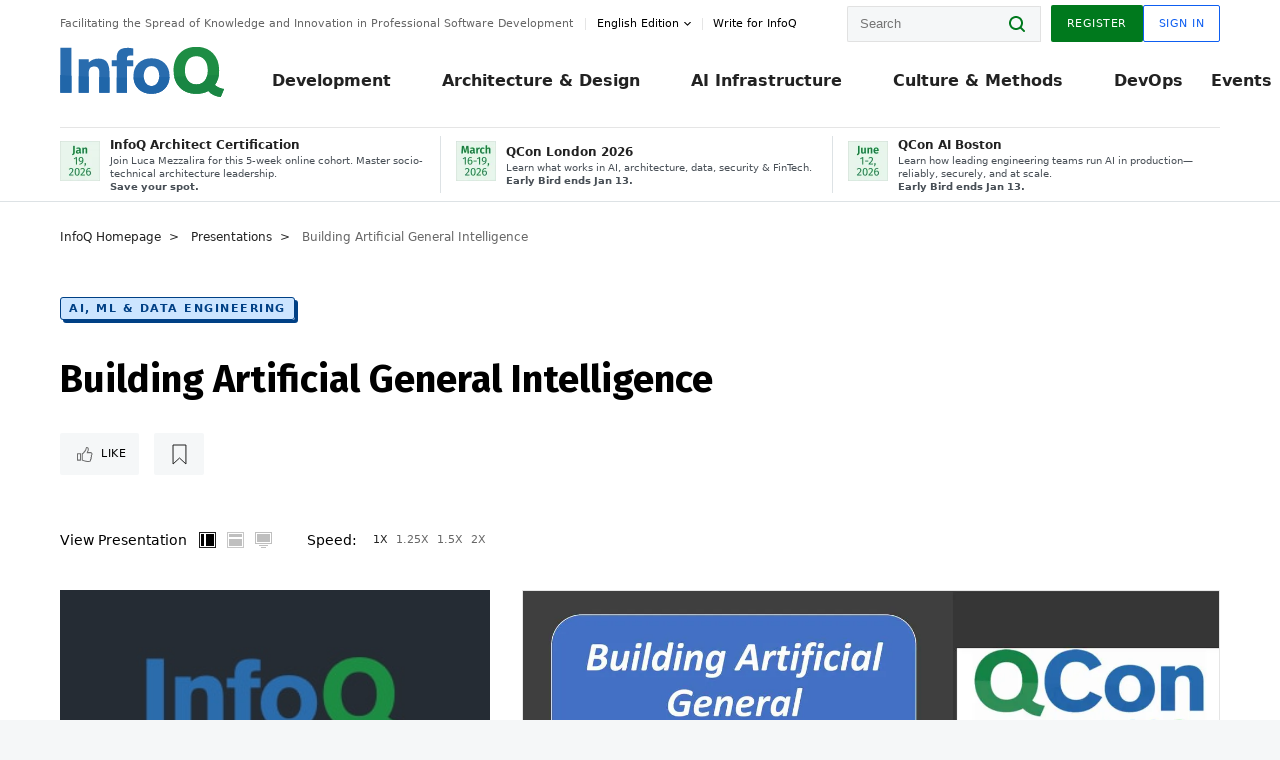

--- FILE ---
content_type: text/html;charset=utf-8
request_url: https://www.infoq.com/presentations/general-ai-ml/
body_size: 48157
content:
<!DOCTYPE html>










<html lang="en" xmlns="http://www.w3.org/1999/xhtml">
    <head>
        <!-- Google Optimize Anti-flicker snippet (recommended)  -->
        <style>.async-hide { opacity: 0 !important} </style>
        <style>.promo{background:#222528;position:fixed;z-index:1001!important;left:0;top:0;right:0;max-height:48px;min-height:48px;padding-top:0!important;padding-bottom:0!important}.promo,.promo p{-webkit-box-align:center;-ms-flex-align:center;align-items:center}.promo p{font-size:.8125rem;line-height:1rem;color:#fff;margin-bottom:0;margin-top:0;margin:0 auto;display:-webkit-box;display:-ms-flexbox;display:flex;font-weight:700}@media only screen and (max-width:650px){.promo p{font-size:.6875rem}}.promo span{overflow:hidden;display:-webkit-box;-webkit-line-clamp:3;-webkit-box-orient:vertical}.promo a{color:#fff!important;text-decoration:underline!important}.promo a.btn{background:#d0021b;padding:7px 20px;text-decoration:none!important;font-weight:700;margin-left:10px;margin-right:10px;white-space:nowrap;border-radius:5px}@media only screen and (max-width:650px){.promo a.btn{font-size:.6875rem;padding:7px 10px}}.promo.container{padding-top:8px;padding-bottom:8px}@media only screen and (min-width:1050px){.promo.container{padding-top:0;padding-bottom:0}}.promo .actions{-ms-flex-wrap:nowrap;flex-wrap:nowrap}.promo .actions__left{-ms-flex-preferred-size:100%;flex-basis:100%;-webkit-box-align:center;-ms-flex-align:center;align-items:center}.promo .actions__right{-ms-flex-preferred-size:40px;flex-basis:40px;margin-top:0;margin-bottom:0;-webkit-box-pack:end;-ms-flex-pack:end;justify-content:flex-end}.promo.hidden{display:none}.promo.show{display:-webkit-box!important;display:-ms-flexbox!important;display:flex!important}.promo.show .container__inner{-webkit-box-flex:1;-ms-flex:1;flex:1}.promo.fixed{position:fixed}.promo.show+header.header{margin-top:48px}.header{background:#fff;-webkit-box-shadow:0 1px 0 #dde2e5;box-shadow:0 1px 0 #dde2e5}.header .actions__left,.header__bottom__events{max-width:100%!important;margin:0}.header .header__events-all{margin:0;display:-webkit-box;display:-ms-flexbox;display:flex;position:relative}.header .header__events-all .header__event-slot{-webkit-box-flex:1;-ms-flex:1 100%;flex:1 100%;border-right:1px solid #dde2e5;margin-top:3px;margin-bottom:3px;padding-left:15px;text-align:left;display:-webkit-box;display:-ms-flexbox;display:flex;-webkit-box-align:center;-ms-flex-align:center;align-items:center;padding-right:5px;min-width:300px}.header .header__events-all .header__event-slot:hover{text-decoration:none!important}.header .header__events-all .header__event-slot img{min-width:40px;height:40px}.header .header__events-all .header__event-slot div{margin-left:10px}.header .header__events-all .header__event-slot span{font-weight:700!important;font-size:.75rem;margin-bottom:0!important;margin-top:0;display:block;line-height:1.125rem;text-align:left}.header .header__events-all .header__event-slot p{font-weight:400;font-size:.625rem;line-height:130%!important;color:#495057!important;margin:0}@media only screen and (min-width:1050px){.header .header__events-all .header__event-slot p{font-size:.625rem}}.header .header__events-all .header__event-slot:first-child{padding-left:0}.header .header__events-all .header__event-slot:last-child{padding-right:0;border-right:0}@media only screen and (min-width:1050px){.header__bottom,.header__middle,.header__top{position:relative;white-space:nowrap}}.header__top{padding:10px 0}@media only screen and (min-width:800px){.header__top{padding:5px 0}}.header__bottom{padding:5px 0;z-index:29;max-width:100%}.header__bottom a{font-size:.8125rem}.header__bottom .trending{margin-left:0;margin-right:0}.header__bottom .actions{-webkit-box-align:start;-ms-flex-align:start;align-items:flex-start}.header__bottom .actions__left{max-width:calc(100% + 8px)}@media only screen and (min-width:800px){.header__bottom .actions__left{max-width:calc(100% + 24px)}}.header__bottom .actions__right{-webkit-box-flex:1;-ms-flex:1 1 auto;flex:1 1 auto;display:none}@media only screen and (min-width:1050px){.header__bottom .actions__right{display:-webkit-box;display:-ms-flexbox;display:flex}}.header__middle{display:-webkit-box;display:-ms-flexbox;display:flex;-webkit-box-orient:horizontal;-webkit-box-direction:normal;-ms-flex-flow:row wrap;flex-flow:row wrap}@media only screen and (min-width:1050px){.header__middle{-ms-flex-wrap:nowrap;flex-wrap:nowrap}}.header__top .actions__left{-webkit-box-align:center;-ms-flex-align:center;align-items:center;-ms-flex-line-pack:center;align-content:center}@media only screen and (min-width:1050px){.header__top .actions__right{max-width:430px}}.no-style.header__nav li:nth-child(3){font-weight:700}.no-style.header__nav li:nth-child(3) a{color:#0e5ef1!important}.header__bottom__events::after{background:-webkit-gradient(linear,left top,right top,color-stop(0,rgba(255,255,255,0)),to(#fff));background:linear-gradient(90deg,rgba(255,255,255,0) 0,#fff 100%);content:'';position:absolute;height:60px;right:10px;width:25px}@media only screen and (min-width:1050px){.header__bottom__events::after{display:none}}.contribute-link{font-weight:400;font-size:.6875rem;color:#000!important;position:relative;padding-left:10px}.contribute-link:hover{color:#00791d!important;text-decoration:none!important}.contribute-link::before{content:'';width:1px;height:12px;position:absolute;top:50%;-webkit-transform:translateY(-50%);transform:translateY(-50%);background:rgba(0,0,0,.1);left:-1px}.my-0{margin-top:0!important;margin-bottom:0!important}.header__desc.my-0{margin-left:0}.header__bottom__events .actions__left{max-width:100%!important;overflow-x:scroll;-ms-overflow-style:none;scrollbar-width:none;display:block;scroll-behavior:smooth;min-width:100%}.header__bottom__events .actions__left::-webkit-scrollbar{display:none}.header__bottom__events .actions__left:-webkit-scrollbar-thumb{background:#fff}.logo{line-height:1rem}.header{position:relative;z-index:41;-webkit-user-select:none;-moz-user-select:none;-ms-user-select:none;user-select:none}.header .input:focus,.header input[type=password]:focus,.header input[type=text]:focus{border:1px solid #00791d}.header a:not(.button):not(.login__action):not(.active){text-decoration:none;color:#222}.header a:not(.button):not(.login__action):not(.active):hover{text-decoration:underline;color:#222}.header__items{display:none;-ms-flex-wrap:wrap;flex-wrap:wrap}@media only screen and (min-width:1050px){.header__items{display:-webkit-box;display:-ms-flexbox;display:flex;-webkit-box-orient:horizontal;-webkit-box-direction:normal;-ms-flex-direction:row;flex-direction:row}.header__items nav{position:relative;background:0 0;padding:0;left:0;top:0;line-height:inherit;display:block;-webkit-box-shadow:none;box-shadow:none;max-width:100%;max-height:80px}}.header__items>div{width:100%;margin-bottom:32px;display:-webkit-box;display:-ms-flexbox;display:flex;-webkit-box-orient:vertical;-webkit-box-direction:normal;-ms-flex-flow:column nowrap;flex-flow:column nowrap}@media only screen and (min-width:552px){.header__items>div:not(:nth-last-child(-n+2)){margin-bottom:32px}}@media only screen and (min-width:552px) and (max-width:1050px){.header__items>div{-webkit-box-flex:0;-ms-flex-positive:0;flex-grow:0;-ms-flex-negative:0;flex-shrink:0;-ms-flex-preferred-size:calc(99.7% * 1/2 - (32px - 32px * 1/2));flex-basis:calc(99.7% * 1/2 - (32px - 32px * 1/2));max-width:calc(99.7% * 1/2 - (32px - 32px * 1/2));width:calc(99.7% * 1/2 - (32px - 32px * 1/2))}.header__items>div:nth-child(1n){margin-right:32px;margin-left:0}.header__items>div:last-child{margin-right:0}.header__items>div:nth-child(2n){margin-right:0;margin-left:auto}}@media only screen and (min-width:800px) and (max-width:1050px){.header__items>div{-webkit-box-flex:0;-ms-flex-positive:0;flex-grow:0;-ms-flex-negative:0;flex-shrink:0;-ms-flex-preferred-size:calc(99.7% * 1/4 - (32px - 32px * 1/4));flex-basis:calc(99.7% * 1/4 - (32px - 32px * 1/4));max-width:calc(99.7% * 1/4 - (32px - 32px * 1/4));width:calc(99.7% * 1/4 - (32px - 32px * 1/4))}.header__items>div:nth-child(1n){margin-right:32px;margin-left:0}.header__items>div:last-child{margin-right:0}.header__items>div:nth-child(4n){margin-right:0;margin-left:auto}}@media only screen and (min-width:1050px){.header__items>div{margin-bottom:0!important;margin-right:0!important;-webkit-box-orient:horizontal;-webkit-box-direction:normal;-ms-flex-direction:row;flex-direction:row}}.header__items .language__switcher{display:none}.header__items .language__switcher .li-nav.active>a,.header__items .language__switcher>li.active>a{color:#fff!important}.header__items .language__switcher .li-nav.active>a:hover,.header__items .language__switcher>li.active>a:hover{color:#fff!important;background:#0e5ef1}.header__items .language__switcher .li-nav:hover>a,.header__items .language__switcher>li:hover>a{color:#fff}.header+main{display:block;min-height:210px;-webkit-transition:margin .15s ease;transition:margin .15s ease;margin-top:0!important}.header--hide .header+main{margin-top:50px}.header--hide .header__toggle{opacity:0;top:20px;visibility:hidden}.header--hide .header__logo{max-height:0}.header--hide .header__middle,.header--hide .header__top{max-height:0;overflow:hidden;padding-top:0;padding-bottom:0;border-color:transparent}.header--hide .header__bottom .vue-portal-target{top:3px;right:0;bottom:auto;left:auto;position:absolute}.header__middle,.header__top{-webkit-transition:all .15s ease;transition:all .15s ease}.header__middle{border-bottom:1px solid rgba(0,0,0,.1);z-index:33}.header__middle .vue-portal-target{width:100%}@media only screen and (min-width:1050px){.header__middle .vue-portal-target{display:none}}@media only screen and (min-width:1050px){.header__middle{line-height:5.75rem;text-align:left;padding:0;z-index:30}.header__middle .widget__heading{display:none}}.header__top>.actions__left{display:none}@media only screen and (min-width:1050px){.header__top>.actions__left{display:-webkit-box;display:-ms-flexbox;display:flex}}.header__top>.actions__right{-webkit-box-flex:1;-ms-flex-positive:1;flex-grow:1;margin-right:0;margin-top:0;margin-bottom:0;-webkit-box-pack:end;-ms-flex-pack:end;justify-content:flex-end}.header__top>.actions__right .dropdown__holder{width:calc(100vw - 16px);max-height:80vh}@media only screen and (min-width:600px){.header__top>.actions__right .dropdown__holder{width:auto}}.header__top>.actions__right>*{margin:0}.header__top>.actions__right .search{display:none}@media only screen and (min-width:1050px){.header__top>.actions__right>*{display:-webkit-box;display:-ms-flexbox;display:flex;white-space:nowrap}.header__top>.actions__right .search{display:block}}.header__top .user__login{display:block}.header__top .user__login>.button,.header__top .user__login>button{border-top-right-radius:0;border-bottom-right-radius:0}@media only screen and (min-width:1050px){.header__top{position:relative;right:auto;width:100%}}.header__logo{max-width:165px;position:absolute;top:8px;overflow:hidden;-webkit-transition:all .1s ease;transition:all .1s ease;z-index:32;line-height:2.25rem;height:36px;width:100px;margin-left:50px;-ms-flex-preferred-size:190px;flex-basis:190px}@media only screen and (min-width:800px){.header__logo{top:4px}}@media only screen and (min-width:1050px){.header__logo{position:relative;top:0;overflow:visible;margin-right:20px;margin-left:0;line-height:3.125rem;height:50px}.header__logo>*{width:165px}}@media only screen and (min-width:1280px){.header__logo{margin-right:30px}}.header__desc,.header__more>button{text-transform:capitalize;color:#666;letter-spacing:0;font-size:0;font-weight:400;line-height:1.5rem;vertical-align:top;font-smoothing:antialiased;font-family:-apple-system,BlinkMacSystemFont,"Segoe UI Variable","Segoe UI",system-ui,ui-sans-serif,Helvetica,Arial,sans-serif,"Apple Color Emoji","Segoe UI Emoji";-webkit-transition:font-size .15s ease-in-out;transition:font-size .15s ease-in-out}@media only screen and (min-width:1050px){.header__desc,.header__more>button{font-size:.6875rem}}.header__desc{display:-webkit-inline-box;display:-ms-inline-flexbox;display:inline-flex;position:relative;width:auto}.header__topics{white-space:nowrap;float:right;position:relative}.header__topics *{display:inline-block;vertical-align:top}.header__topics a{font-size:.8125rem}@media only screen and (min-width:1050px){.header__topics{float:none}}.header__more{display:-webkit-inline-box;display:-ms-inline-flexbox;display:inline-flex;vertical-align:top}.header__more:before{left:-12px}.header__more:after,.header__more:before{content:'';width:1px;height:12px;position:absolute;top:50%;-webkit-transform:translateY(-50%);transform:translateY(-50%);background:rgba(0,0,0,.1)}.header__more:after{right:-12px}.header__more:hover{cursor:pointer;color:rgba(0,0,0,.75)}.header__user{display:inline-block;vertical-align:top;white-space:nowrap;margin-left:8px}@media only screen and (min-width:1050px){.header__user{margin-left:0}}.header__user>div{display:inline-block;vertical-align:top}.header__user-nav a:not(.button){text-transform:uppercase;font-size:.75rem;font-weight:600}.header__user-nav a:not(.button):not(.active){opacity:.5}.header__user-nav a:not(.button):not(.active):hover{opacity:.75}.header__user-nav a:not(.button):hover{text-decoration:none}.header__user-nav a:not(.button).active{color:#222;cursor:default;text-decoration:none}.header__user-nav a:not(.button):before{margin-right:0}.header__user-nav a:not(.button):not(:last-child){margin-right:16px}@media only screen and (min-width:1050px){.header__user-nav a:not(.button):not(:last-child){margin-right:32px}}@media only screen and (min-width:1050px){.header__user-nav+.header__topics{margin-left:56px}}.header__search{display:none;vertical-align:top;margin-right:0}@media only screen and (min-width:1050px){.header__search{display:inline-block}}.header__search,.header__user{line-height:inherit}.header__nav{border-bottom:1px solid rgba(0,0,0,.1)}@media only screen and (min-width:800px){.header__nav{border-bottom:0}}.header__nav .button{margin-left:0}.header__nav .button__more{margin-right:20px}.header__nav .li-nav,.header__nav>li{-webkit-transition:all .15s ease;transition:all .15s ease}@media only screen and (min-width:1050px){.header__nav .li-nav,.header__nav>li{display:-webkit-inline-box;display:-ms-inline-flexbox;display:inline-flex;vertical-align:middle;position:static;border:none;min-height:65px}.header__nav .li-nav:hover.has--subnav .nav .li-nav,.header__nav .li-nav:hover.has--subnav .nav>li,.header__nav>li:hover.has--subnav .nav .li-nav,.header__nav>li:hover.has--subnav .nav>li{white-space:normal}.header__nav .li-nav:hover.has--subnav .nav__subnav,.header__nav>li:hover.has--subnav .nav__subnav{opacity:1;top:100%;visibility:visible;-webkit-transition-delay:.25s;transition-delay:.25s}.header__nav .li-nav:hover.has--subnav .nav__category,.header__nav>li:hover.has--subnav .nav__category{width:100%}.header__nav .li-nav:hover.has--subnav .nav__category:after,.header__nav .li-nav:hover.has--subnav .nav__category:before,.header__nav>li:hover.has--subnav .nav__category:after,.header__nav>li:hover.has--subnav .nav__category:before{-webkit-transition-delay:.25s;transition-delay:.25s;opacity:1}}@media only screen and (min-width:1080px){.header__nav .li-nav:not(:last-child),.header__nav>li:not(:last-child){margin-right:23px;margin-left:23px}}@media only screen and (min-width:1280px){.header__nav .li-nav:not(:last-child),.header__nav>li:not(:last-child){margin-right:23px;margin-left:23px}}@media only screen and (min-width:1338px){.header__nav .li-nav:not(:last-child),.header__nav>li:not(:last-child){margin-right:23px;margin-left:23px}}.header__nav .li-nav>a,.header__nav>li>a{font-size:.875rem;line-height:1.5rem;padding:12px 0;color:#000;display:inline-block;max-width:100%;position:relative;z-index:61;white-space:normal}@media only screen and (min-width:1050px){.header__nav .li-nav>a,.header__nav>li>a{padding:8px 0 0;font-weight:700}}.header__nav .li-nav>a:after,.header__nav .li-nav>a:before,.header__nav>li>a:after,.header__nav>li>a:before{content:'';position:absolute;bottom:-1px;left:50%;width:0;height:0;opacity:0;-webkit-transform:translateX(-50%);transform:translateX(-50%);border-style:solid;border-width:0 5px 5px 5px;-webkit-transition:opacity .15s ease-in-out;transition:opacity .15s ease-in-out;border-color:transparent transparent #fff transparent}.header__nav .li-nav>a:before,.header__nav>li>a:before{left:50%;bottom:0;border-width:0 6px 6px 6px;border-color:transparent transparent #f5f7f8 transparent}@media only screen and (min-width:1050px){.header__nav .li-nav>a,.header__nav>li>a{font-size:1rem}}@media only screen and (min-width:1800px){.header__nav .li-nav>a,.header__nav>li>a{font-size:1.125rem}}.header--open{overflow:hidden}@media only screen and (min-width:600px){.header--open{overflow:visible}}.header--open .content-items{max-height:215px;margin:12px 0 24px}.header--open .search{margin-top:16px;display:block}.header--open .header__toggle:before{z-index:10}.header--open .header__toggle>span:nth-child(1){top:50%;-webkit-transform:rotate(45deg);transform:rotate(45deg)}.header--open .header__toggle>span:nth-child(2){opacity:0}.header--open .header__toggle>span:nth-child(3){top:50%;-webkit-transform:rotate(-45deg);transform:rotate(-45deg)}.header--open .header__items,.header--open .header__items .language__switcher{display:-webkit-box;display:-ms-flexbox;display:flex}.header--open .header__top{z-index:100;position:absolute;left:0;right:8px;background:#fff}@media only screen and (min-width:800px){.header--open .header__top{right:20px}}.header--open .header__top .search{display:none}.header--open .header__logo{z-index:101}.header--open .header__middle{padding-top:60px}.header--open .header__bottom{display:none}.header--open .header__container{max-height:90vh;overflow-x:hidden;overflow-y:auto}@media only screen and (min-width:1050px){.header--open .header__container{overflow:visible}}.header .subnav{position:absolute;-webkit-box-shadow:0 5px 25px 1px rgba(0,0,0,.15);box-shadow:0 5px 25px 1px rgba(0,0,0,.15);background:#fff;visibility:hidden;line-height:1.75rem;max-width:100%;width:100%;left:0;opacity:0;overflow:hidden;border:1px solid #f5f7f8;border-radius:2px;-webkit-transition:all .15s ease-in-out;transition:all .15s ease-in-out;top:105%;z-index:60;display:-webkit-box;display:-ms-flexbox;display:flex;-webkit-box-orient:horizontal;-webkit-box-direction:normal;-ms-flex-flow:row nowrap;flex-flow:row nowrap;-webkit-box-align:stretch;-ms-flex-align:stretch;align-items:stretch}.header .subnav .subnav__categories{-webkit-box-flex:0;-ms-flex:0 1 280px;flex:0 1 280px;padding:24px 0;background:#f5f7f8;margin-right:0!important}.header .subnav .subnav__categories>li{display:block;font-size:.9375rem;padding:2px 48px 2px 24px}.header .subnav .subnav__categories>li a{display:block;font-weight:700}.header .subnav .subnav__categories>li:hover{background:#e1e1e1}.header .subnav .subnav__heading{margin-bottom:20px}.header .subnav .subnav__content{position:relative;-ms-flex-item-align:start;align-self:flex-start;padding:24px;display:-webkit-box;display:-ms-flexbox;display:flex;-webkit-box-orient:horizontal;-webkit-box-direction:normal;-ms-flex-flow:row wrap;flex-flow:row wrap}@media only screen and (min-width:1050px){.header .subnav .subnav__content{padding-left:32px;padding-right:32px;margin:0 auto;-webkit-box-flex:1;-ms-flex:1 1 600px;flex:1 1 600px}}.header .subnav .subnav__content .heading__container{-ms-flex-preferred-size:100%;flex-basis:100%}.header .subnav .subnav__content:before{content:'';position:absolute;left:0;top:0;bottom:-100%;width:1px;background:rgba(0,0,0,.1)}.languagesEdition .active{font-weight:700}.header__more.dropdown:after{content:'';display:inline-block;vertical-align:middle;-ms-flex-item-align:center;-ms-grid-row-align:center;align-self:center;background-repeat:no-repeat;background-position:center;margin-bottom:2px;width:7px;height:7px;-webkit-transition:-webkit-transform .15s ease;transition:-webkit-transform .15s ease;transition:transform .15s ease;transition:transform .15s ease,-webkit-transform .15s ease;background-color:#fff!important;background-size:contain}.header__more.dropdown button{color:#000!important;margin-right:-20px;padding-right:20px;z-index:1000}.header__more.dropdown .dropdown__holder{width:165px}.header__more.dropdown .dropdown__content{padding:13px;padding-top:5px;padding-bottom:5px}.header__more.dropdown .languagesEdition li{border-bottom:1px solid #e6e6e6}.header__more.dropdown .languagesEdition li:last-child{border:0}.logo__data{display:none;color:#666;font-size:.6875rem}@media only screen and (min-width:1050px){.logo__data{display:block;line-height:.8125rem}}.container{padding-left:12px;padding-right:12px;margin:0 auto;min-width:320px;-webkit-transition:padding .15s ease-in-out;transition:padding .15s ease-in-out}@media only screen and (min-width:600px){.container{padding-left:16px;padding-right:16px}}@media only screen and (min-width:800px){.container{padding-left:20px;padding-right:20px}}@media only screen and (min-width:1250px){.container{padding-left:60px;padding-right:60px}}@media only screen and (min-width:1400px){.container{padding-left:20px;padding-right:20px}}.container.white{background:#fff}.container__inner{max-width:1290px;margin:0 auto;-webkit-transition:max-width .15s ease-out;transition:max-width .15s ease-out}.search{display:block;position:relative;z-index:33;width:100%;max-width:100%;margin:0}.search:before{position:absolute;top:50%;right:24px;-webkit-transform:translateY(-50%);transform:translateY(-50%);margin-right:0;z-index:34}.search__bar{display:block;border-radius:2px;position:relative;z-index:33}.search__bar #search{margin-bottom:0;max-width:100%;background:#fff}.search__go{top:50%;right:0;bottom:0;left:auto;position:absolute;-webkit-transform:translateY(-50%);transform:translateY(-50%);z-index:32;-webkit-appearance:none;-moz-appearance:none;appearance:none;width:36px;height:36px;line-height:2.25rem;-webkit-box-shadow:none;box-shadow:none;display:block;background:0 0;border:0;font-size:0}@media only screen and (min-width:600px){.search__go{z-index:35}}.header #search,.search__go:hover{cursor:pointer}.header #search{height:36px;position:relative;max-width:100%;background-color:#f5f7f8!important}@media only screen and (min-width:600px){.header #search{font-size:.8125rem;min-width:165px;max-width:100%;opacity:1}}.header #search:hover{cursor:auto}@media only screen and (min-width:1050px){.header #search{margin-left:auto;border-top-right-radius:0;border-bottom-right-radius:0;border-right:0}.header #search:focus{min-width:215px}}.header #search:focus{cursor:auto}.header #search .field__desc{display:none}.header #searchForm{width:100%;margin-top:8px}.header #searchForm:before{right:8px}@media only screen and (min-width:600px){.header #searchForm{margin-top:16px}}@media only screen and (min-width:1050px){.header #searchForm{margin-top:0}}</style>
        <script>(function(a,s,y,n,c,h,i,d,e){s.className+=' '+y;h.start=1*new Date;
            h.end=i=function(){s.className=s.className.replace(RegExp(' ?'+y),'')};
            (a[n]=a[n]||[]).hide=h;setTimeout(function(){i();h.end=null},c);h.timeout=c;
        })(window,document.documentElement,'async-hide','dataLayer',4000,
                {'GTM-W9GJ5DL':true});</script>

        <script type="text/javascript">
            
            var loggedIn = false;
            if (loggedIn) {
                var userCountryId = '';
            }
        </script>
        






<script>
  window.dataLayer = window.dataLayer || [];
  function gtag(){dataLayer.push(arguments);}
  gtag('config', 'G-VMVPD4D2JY');

  //CookieControl tool recomendation
  // Call the default command before gtag.js or Tag Manager runs to
  // adjust how the tags operate when they run. Modify the defaults
  // per your business requirements and prior consent granted/denied, e.g.:
  gtag('consent', 'default', {
      'ad_storage': 'denied',
      'ad_user_data': 'denied',
      'ad_personalization': 'denied',
      'analytics_storage': 'denied'
  });

  if((typeof loggedIn != "undefined") && loggedIn){
      window.dataLayer.push({'logged_in': 'true'});
  } else {
      window.dataLayer.push({'logged_in': 'false'});
  }

  window.dataLayer.push({'show_queryz': ''});
</script>

<!-- Google Tag Manager -->
<script>
var gtmProfile="GTM-W9GJ5DL";
(function(w,d,s,l,i){w[l]=w[l]||[];w[l].push({'gtm.start':
new Date().getTime(),event:'gtm.js'});var f=d.getElementsByTagName(s)[0],
j=d.createElement(s),dl=l!='dataLayer'?'&l='+l:'';j.async=true;j.src=
'https://www.googletagmanager.com/gtm.js?id='+i+dl;f.parentNode.insertBefore(j,f);
})(window,document,'script','dataLayer', gtmProfile);</script>
<!-- End Google Tag Manager -->

        <title>Building Artificial General Intelligence - InfoQ</title>
        <link rel="canonical" href="https://www.infoq.com/presentations/general-ai-ml/"/>
        <link rel="alternate" href="https://www.infoq.com/presentations/general-ai-ml/" hreflang="en"/>
        







    
        
        
        
            
            <link rel="alternate" href="https://www.infoq.com/presentations/general-ai-ml/" hreflang="x-default" />
        
    
    







        
        





<meta http-equiv="pragma" content="no-cache" />
<meta http-equiv="cache-control" content="private,no-cache,no-store,must-revalidate" />
<meta http-equiv="expires" content="0" />
<meta http-equiv="content-type" content="text/html; charset=utf-8" />
<meta name="copyright" content="&copy; 2006 C4Media" />

<meta name="google-site-verification" content="0qInQx_1WYOeIIbxnh7DnXlw1XOxNgAYakO2k4GhNnY" />
<meta name="msapplication-TileColor" content="#ffffff"/>
<meta name="msapplication-TileImage" content="/styles/static/images/logo/logo.jpg"/>
<meta property="wb:webmaster" content="3eac1729a8bbe046" />
<meta content="width=device-width,initial-scale=1" name="viewport">
<meta http-equiv="X-UA-Compatible" content="IE=10, IE=edge">

        
        <link rel="stylesheet" type="text/css" media="screen" href="https://cdn.infoq.com/statics_s2_20260113082446/styles/style.css"/>
        <link rel="stylesheet" type="text/css" media="print" href="https://cdn.infoq.com/statics_s2_20260113082446/styles/print.css"/>
        <link rel="preload" type="text/css" href="https://cdn.infoq.com/statics_s2_20260113082446/styles/style_en.css" as="style" onload="this.onload=null;this.rel='stylesheet'">
        <link rel="preload" href="https://cdn.infoq.com/statics_s2_20260113082446/styles/icons.css" as="style" onload="this.onload=null;this.rel='stylesheet'">
        <link rel="preload" type="text/css" media="screen" href="https://cdn.infoq.com/statics_s2_20260113082446/styles/style_extra.css" as="style" onload="this.onload=null;this.rel='stylesheet'">
        <noscript>
            <link rel="stylesheet" type="text/css" href="https://cdn.infoq.com/statics_s2_20260113082446/styles/style_en.css"/>
            <link rel="stylesheet" href="https://cdn.infoq.com/statics_s2_20260113082446/styles/icons.css">
            <link rel="stylesheet" type="text/css" media="screen" href="https://cdn.infoq.com/statics_s2_20260113082446/styles/style_extra.css"/>
        </noscript>

        <link rel="stylesheet" type="text/css" href="https://cdn.infoq.com/statics_s2_20260113082446/styles/fonts/font.css"/>

        <link rel="shortcut icon" href="https://cdn.infoq.com/statics_s2_20260113082446/favicon.ico" type="image/x-icon" />
        <link rel="apple-touch-icon" href="https://cdn.infoq.com/statics_s2_20260113082446/apple-touch-icon.png"/>

        <script type="text/javascript">
        	var device='desktop';
            var InfoQConstants = {};
            InfoQConstants.language = 'en';
            InfoQConstants.countryCode = '';
            
                
                InfoQConstants.scp = 'eyJTdGF0ZW1lbnQiOiBbeyJSZXNvdXJjZSI6IioiLCJDb25kaXRpb24iOnsiRGF0ZUxlc3NUaGFuIjp7IkFXUzpFcG9jaFRpbWUiOjE3Njg3Mzg4ODN9LCJJcEFkZHJlc3MiOnsiQVdTOlNvdXJjZUlwIjoiMC4wLjAuMC8wIn19fV19';
                InfoQConstants.scs = 'JllDq-4nIB~iej963mzYaFpNPWfs1goMB1AU8fYrOl7YSHozFjc7LP7tVwBtlWRPcX1GbjQfFgjPWXVuveUTSKwinz2~LrPdHdupIOZtVm4HdHvCyMIcL6iIyYtPWVr95gnET0rwwztVfxIYz6MH6cH3gMDsx-idUjWufZ4HsbA_';
                InfoQConstants.sck = 'APKAIMZVI7QH4C5YKH6Q';
                InfoQConstants.scd = '.infoq.com';
                InfoQConstants.sct = '7200';
                
            
            InfoQConstants.pageUrl = (typeof window.location != 'undefined' && window.location && typeof window.location.href != 'undefined' && window.location.href) ? window.location.href : "URL_UNAVAILABLE";
            InfoQConstants.cet='anseaTKkJYm040QT';
            InfoQConstants.userDetectedCountryCode = '';
            InfoQConstants.bpadb = 'MsZHXkohYwYVaR9w0JSv';
        </script>

        <script type="text/javascript" src="https://cdn.infoq.com/statics_s2_20260113082446/scripts/combinedJs.min.js"></script>
        <script type="text/javascript">
            
                var JSi18n = JSi18n || {}; // define only if not already defined
                JSi18n.error='Error';
                JSi18n.login_unverifiedAccount='Unverified account';
                JSi18n.contentSummary_showPresentations_1='';
                JSi18n.contentSummary_showPresentations_2='';
                JSi18n.contentSummary_showPresentations_3='';
                JSi18n.contentSummary_showInterviews_1='';
                JSi18n.contentSummary_showInterviews_2='';
                JSi18n.contentSummary_showInterviews_3='';
                JSi18n.contentSummary_showMinibooks_1='';
                JSi18n.contentSummary_showMinibooks_2='';
                JSi18n.login_sendingRequest='Sending request ...';
                JSi18n.bookmark_saved='<q>&nbsp;&nbsp;&nbsp;Saved&nbsp;&nbsp;&nbsp;&nbsp;</q>';
                JSi18n.bookmark_error='<q style=color:black;>&nbsp;&nbsp;&nbsp;Error&nbsp;&nbsp;&nbsp;&nbsp;</q>';
                JSi18n.categoryManagement_showpopup_viewAllLink_viewAllPrefix='View All';
                JSi18n.categoryManagement_showpopup_viewAllLink_viewAllSuffix='';
                JSi18n.categoryManagement_showpopup_includeExcludeLink_Exclude='Exclude';
                JSi18n.categoryManagement_showpopup_includeExcludeLink_Include='Include';
                JSi18n.login_invalid_email='Please specify a valid email';
                JSi18n.login_email_not_found = 'No user found with that email';
                JSi18n.content_datetime_format='MMM dd, yyyy';

                // used by frontend
                JSi18n.FE = {
                    labels: {
                        follow: "Follow",
                        followTopic: "Follow Topic",
                        unfollow: "Unfollow",
                        unfollowTopic: "Unfollow Topic",
                        following: "Following",
                        followers: "Followers",
                        like: "Like",
                        liked: "Liked",
                        authors: "Peers",
                        users : "Users",
                        topics: "Topics",
                        hide: "Hide Item",
                        hidden: "%s was hidden on your profile page.",
                        undo: "Undo",
                        showLess: "Show less",
                        showMore: "Show more",
                        moreAuthors: "And %s more",
                        bookmarked: "Content Bookmarked",
                        unbookmarked: "Content Unbookmarked",
                        characterLimit: "Characters Remaining"
                    }
                }
            


            
            
                var usersInPage = JSON.parse('[{\"id\":\"62671158\",\"ref\":\"author-Monica-Beckwith\",\"url\":\"\/profile\/Monica-Beckwith\",\"followedByCurrentUser\":false,\"minibio\":\"\",\"name\":\"Monica Beckwith\",\"bio\":\"\",\"followers\":1784,\"imgSrc\":\"https:\/\/cdn.infoq.com\/statics_s2_20260113082446\/images\/profiles\/QhDv7pXEUK1sdLsYArFmnLxecH4rYhAc.jpg\"},{\"id\":\"45723890\",\"ref\":\"author-Rags-Srinivas\",\"url\":\"\/profile\/Rags-Srinivas\",\"followedByCurrentUser\":false,\"minibio\":\"\",\"name\":\"Rags Srinivas\",\"bio\":\"\",\"followers\":323,\"imgSrc\":\"https:\/\/cdn.infoq.com\/statics_s2_20260113082446\/images\/profiles\/t4nyfgw1THkp4wMZ9EZ59RGJx8Hf9Rk8.jpg\"},{\"id\":\"87551248\",\"ref\":\"author-Steef~Jan-Wiggers\",\"url\":\"\/profile\/Steef~Jan-Wiggers\",\"followedByCurrentUser\":false,\"minibio\":\"Cloud Queue Lead Editor | Domain Architect\",\"name\":\"Steef-Jan Wiggers\",\"bio\":\"\",\"followers\":810,\"imgSrc\":\"https:\/\/cdn.infoq.com\/statics_s2_20260113082446\/images\/profiles\/BhZx03k3Hj0pZVXmTzGqItwZxtJ06oIb.jpg\"},{\"id\":\"80977916\",\"ref\":\"author-Thomas-Betts\",\"url\":\"\/profile\/Thomas-Betts\",\"followedByCurrentUser\":false,\"minibio\":\"Senior Laureate Application Architect at Blackbaud\",\"name\":\"Thomas Betts\",\"bio\":\"\",\"followers\":1082,\"imgSrc\":\"https:\/\/cdn.infoq.com\/statics_s2_20260113082446\/images\/profiles\/pSqI6HrU3k9rmmVjwS34OHG0bOMYiE6a.jpg\"},{\"id\":\"72028228\",\"ref\":\"author-Sergio-De-Simone\",\"url\":\"\/profile\/Sergio-De-Simone\",\"followedByCurrentUser\":false,\"minibio\":\"\",\"name\":\"Sergio De Simone\",\"bio\":\"\",\"followers\":713,\"imgSrc\":\"https:\/\/cdn.infoq.com\/statics_s2_20260113082446\/images\/profiles\/NovciOoQOAYWqYqRQBFo97SuMm0xbUiC.jpg\"},{\"id\":\"126467140\",\"ref\":\"author-Renato-Losio\",\"url\":\"\/profile\/Renato-Losio\",\"followedByCurrentUser\":false,\"minibio\":\"Cloud Expert | AWS Data Hero  \",\"name\":\"Renato Losio\",\"bio\":\"\",\"followers\":812,\"imgSrc\":\"https:\/\/cdn.infoq.com\/statics_s2_20260113082446\/images\/profiles\/ptroF8HdI2vWXm0NDaKeS0JdiPxMOAra.jpg\"},{\"id\":\"101758940\",\"ref\":\"author-Peter-Morgan\",\"url\":\"\/profile\/Peter-Morgan\",\"followedByCurrentUser\":false,\"minibio\":\"\",\"name\":\"Peter Morgan\",\"bio\":\"\",\"followers\":10,\"imgSrc\":\"\"},{\"id\":\"126464202\",\"ref\":\"author-Johan-Janssen\",\"url\":\"\/profile\/Johan-Janssen\",\"followedByCurrentUser\":false,\"minibio\":\"Architect at ASML\",\"name\":\"Johan Janssen\",\"bio\":\"\",\"followers\":480,\"imgSrc\":\"https:\/\/cdn.infoq.com\/statics_s2_20260113082446\/images\/profiles\/Fb4eZ0mtvMf6MhsmBIhsUVueV4xAs2FD.jpg\"},{\"id\":\"39485652\",\"ref\":\"author-Daniel-Bryant\",\"url\":\"\/profile\/Daniel-Bryant\",\"followedByCurrentUser\":false,\"minibio\":\"InfoQ News Manager | Building Platforms at Syntasso\",\"name\":\"Daniel Bryant\",\"bio\":\"\",\"followers\":2683,\"imgSrc\":\"https:\/\/cdn.infoq.com\/statics_s2_20260113082446\/images\/profiles\/tSe5dczMaSGtRUm18VkTR2tcF4W3SogA.jpg\"},{\"id\":\"63268344\",\"ref\":\"author-Chris-Swan\",\"url\":\"\/profile\/Chris-Swan\",\"followedByCurrentUser\":false,\"minibio\":\"Engineer, Atsign\",\"name\":\"Chris Swan\",\"bio\":\"\",\"followers\":1826,\"imgSrc\":\"https:\/\/cdn.infoq.com\/statics_s2_20260113082446\/images\/profiles\/8PE76nOujWAoCM8yqLn9Hfv2HqW3VlIP.jpg\"},{\"id\":\"4927376\",\"ref\":\"author-Karsten-Silz\",\"url\":\"\/profile\/Karsten-Silz\",\"followedByCurrentUser\":false,\"minibio\":\"Full-Stack Java Developer\",\"name\":\"Karsten Silz\",\"bio\":\"\",\"followers\":363,\"imgSrc\":\"https:\/\/cdn.infoq.com\/statics_s2_20260113082446\/images\/profiles\/p6zmOdOcqXiRj09iiZNeDZap7f0IglQW.jpg\"},{\"id\":\"343314\",\"ref\":\"author-Jonathan-Allen\",\"url\":\"\/profile\/Jonathan-Allen\",\"followedByCurrentUser\":false,\"minibio\":\"Software Architect\",\"name\":\"Jonathan Allen\",\"bio\":\"\",\"followers\":1791,\"imgSrc\":\"https:\/\/cdn.infoq.com\/statics_s2_20260113082446\/images\/profiles\/Wk_C09_mzwK23YkTkKMXResJv3LKUN5D.jpg\"},{\"id\":\"114725059\",\"ref\":\"author-Holly-Cummins\",\"url\":\"\/profile\/Holly-Cummins\",\"followedByCurrentUser\":false,\"minibio\":\"Senior Principal Software Engineer, Red Hat\",\"name\":\"Holly Cummins\",\"bio\":\"\",\"followers\":550,\"imgSrc\":\"https:\/\/cdn.infoq.com\/statics_s2_20260113082446\/images\/profiles\/cRsuGlFgKyGmGfEHvafpMO63CxbrEm22.jpg\"}]');
            

            
            
                var topicsInPage = JSON.parse('[{\"name\":\"Architecture & Design\",\"id\":\"6816\",\"url\":\"\/architecture-design\",\"followers\":10066,\"followedByCurrentUser\":false},{\"name\":\"Culture & Methods\",\"id\":\"6817\",\"url\":\"\/culture-methods\",\"followers\":3910,\"followedByCurrentUser\":false},{\"name\":\".NET Core\",\"id\":\"15683\",\"url\":\"\/Net-Core\",\"followers\":7774,\"followedByCurrentUser\":false},{\"name\":\"InfoQ\",\"id\":\"134\",\"url\":\"\/InfoQ\",\"followers\":89,\"followedByCurrentUser\":false},{\"name\":\"Machine Learning\",\"id\":\"5449\",\"url\":\"\/MachineLearning\",\"followers\":14225,\"followedByCurrentUser\":false},{\"name\":\"Microservices\",\"id\":\"15274\",\"url\":\"\/microservices\",\"followers\":21744,\"followedByCurrentUser\":false},{\"name\":\"Artificial Intelligence\",\"id\":\"3851\",\"url\":\"\/artificial_intelligence\",\"followers\":189,\"followedByCurrentUser\":false},{\"name\":\"AI, ML & Data Engineering\",\"id\":\"16690\",\"url\":\"\/ai-ml-data-eng\",\"followers\":5697,\"followedByCurrentUser\":false},{\"name\":\"QCon Software Development Conference\",\"id\":\"597\",\"url\":\"\/qcon\",\"followers\":254,\"followedByCurrentUser\":false},{\"name\":\"Java9\",\"id\":\"7097\",\"url\":\"\/Java9\",\"followers\":5342,\"followedByCurrentUser\":false},{\"name\":\"QCon London 2019\",\"id\":\"17786\",\"url\":\"\/qconlondon2019\",\"followers\":75,\"followedByCurrentUser\":false},{\"name\":\"DevOps\",\"id\":\"6043\",\"url\":\"\/Devops\",\"followers\":4981,\"followedByCurrentUser\":false},{\"name\":\"Reactive Programming\",\"id\":\"15453\",\"url\":\"\/reactive-programming\",\"followers\":12127,\"followedByCurrentUser\":false},{\"name\":\"Transcripts\",\"id\":\"17662\",\"url\":\"\/transcripts\",\"followers\":21,\"followedByCurrentUser\":false},{\"name\":\"Development\",\"id\":\"6815\",\"url\":\"\/development\",\"followers\":4022,\"followedByCurrentUser\":false}]');
            

            var userContentLikesInPage = [];
            var userCommentsLikesInPage = [];


            var currentUserId = -155926079;
        </script>
        

        
        














    




<script type="application/ld+json">
{
  "@context": "http://schema.org",
  "@type": "NewsArticle",
  "mainEntityOfPage": {
    "@type": "WebPage",
    "@id": "https://www.infoq.com/presentations/general-ai-ml/"
    },
  "headline": "Building Artificial General Intelligence",
  "image": ["https://res.infoq.com/presentations/general-ai-ml/en/mediumimage/Peter-Morgan-m-1554390277281.jpeg"
   ],
  "datePublished": "2019-04-03T20:00:00+0000",
  "dateModified": "2019-04-03T20:00:00+0000",
  "author": [
    {
    "@type": "Person",
    "name": "Peter Morgan",
    "url": "https://www.infoq.com/profile/Peter-Morgan/"
    }
  ],
   "publisher": {
    "@type": "Organization",
    "name": "InfoQ",
    "logo": {
      "@type": "ImageObject",
      "url": "https://assets.infoq.com/resources/en/logo_scrubber_big_4_3.jpg"
    }
  },
  "description": "Peter Morgan takes a look at how deep learning is presently being extended in ways that take AI technologies far beyond the simple image classifiers that they were originally developed to solve.",
  "video":
  {
   "@type": "VideoObject",
   "name": "Building Artificial General Intelligence",
   "description": "Peter Morgan takes a look at how deep learning is presently being extended in ways that take AI technologies far beyond the simple image classifiers that they were originally developed to solve.",
   "thumbnailUrl": [
      "https://res.infoq.com/presentations/general-ai-ml/en/mediumimage/Peter-Morgan-m-1554390277281.jpeg"
   ],
   "uploadDate": "2019-04-03T20:00:00+0000",
   "duration": "PT37M3S",
   "contentUrl": "https://videog.infoq.com/presentations/19-mar-buildingartgenintel-2.mp4"
  },
  "isAccessibleForFree": "False",
  "hasPart":
  {
    "@type": "WebPageElement",
    "isAccessibleForFree": "False",
    "cssSelector" : ".paywallPdf"
  }
}
</script>

        <meta name="ifq:pageType" content="PRESENTATION_PAGE"/>
        <script type="text/javascript">
            InfoQConstants.pageType = 'PRESENTATION_PAGE';
        </script>
        
            
            
            







<meta property="og:type" content="website" />






    



    
        <meta property="og:image" content="https://res.infoq.com/presentations/general-ai-ml/en/headerimage/Peter-Morgan-h-1554390298739.JPG"/>
    
    
    
    
    
    


    
    
        <meta property="twitter:image" content="https://res.infoq.com/presentations/general-ai-ml/en/headerimage/Peter-Morgan-h-1554390298739.JPG"/>
    
    
    
    
    


<meta property="og:title" content="Building Artificial General Intelligence "/>
<meta property="og:description" content="Peter Morgan takes a look at how deep learning is presently being extended in ways that take AI  technologies far beyond the simple image classifiers that they were originally developed to solve. Morgan presents some of the newer more general approaches to solving intelligence that are currently under development with the view to deployment in the enterprise systems of the future." />
<meta property="og:site_name" content="InfoQ"/>
<meta property="og:url" content="https://www.infoq.com/presentations/general-ai-ml/"/>

<meta name="twitter:card" content="summary_large_image" />
<meta name="twitter:title" content="Building Artificial General Intelligence "/>
<meta name="twitter:description" content="Peter Morgan takes a look at how deep learning is presently being extended in ways that take AI  technologies far beyond the simple image classifiers that they were originally developed to solve. Morgan presents some of the newer more general approaches to solving intelligence that are currently under development with the view to deployment in the enterprise systems of the future." />

            
                <link rel="image_src" href="https://res.infoq.com/presentations/general-ai-ml/en/headerimage/Peter-Morgan-h-1554390298739.JPG"/>
            
            
            
            <meta name="keywords" content="general ai ml,AI, ML &amp; Data Engineering,QCon London 2019,Transcripts,Artificial Intelligence,QCon Software Development Conference,Machine Learning,InfoQ,"/>
            <meta name="description" content="Peter Morgan takes a look at how deep learning is presently being extended in ways that take AI technologies far beyond the simple image classifiers that they were originally developed to solve."/>
            <meta name="tprox" content="1554321600000" />
        
        <script type="text/javascript" src="https://ajax.googleapis.com/ajax/libs/swfobject/2.1/swfobject.js"></script>
        <script type="text/javascript">
            var slides = new Array('https://imgopt.infoq.com/fit-in/1288x0/filters:quality(80)/presentations/general-ai-ml/en/slides/sl1-1554390295673.jpg','https://imgopt.infoq.com/fit-in/1288x0/filters:quality(80)/presentations/general-ai-ml/en/slides/sl2-1554390294365.jpg','https://imgopt.infoq.com/fit-in/1288x0/filters:quality(80)/presentations/general-ai-ml/en/slides/sl3-1554390296399.jpg','https://imgopt.infoq.com/fit-in/1288x0/filters:quality(80)/presentations/general-ai-ml/en/slides/sl4-1554390289950.jpg','https://imgopt.infoq.com/fit-in/1288x0/filters:quality(80)/presentations/general-ai-ml/en/slides/sl5-1554390292550.jpg','https://imgopt.infoq.com/fit-in/1288x0/filters:quality(80)/presentations/general-ai-ml/en/slides/sl6-1554390287331.jpg','https://imgopt.infoq.com/fit-in/1288x0/filters:quality(80)/presentations/general-ai-ml/en/slides/sl7-1554390283215.jpg','https://imgopt.infoq.com/fit-in/1288x0/filters:quality(80)/presentations/general-ai-ml/en/slides/sl8-1554390280593.jpg','https://imgopt.infoq.com/fit-in/1288x0/filters:quality(80)/presentations/general-ai-ml/en/slides/sl9-1554390277989.jpg','https://imgopt.infoq.com/fit-in/1288x0/filters:quality(80)/presentations/general-ai-ml/en/slides/sl10-1554390279150.jpg','https://imgopt.infoq.com/fit-in/1288x0/filters:quality(80)/presentations/general-ai-ml/en/slides/sl11-1554390277563.jpg','https://imgopt.infoq.com/fit-in/1288x0/filters:quality(80)/presentations/general-ai-ml/en/slides/sl12-1554390280262.jpg','https://imgopt.infoq.com/fit-in/1288x0/filters:quality(80)/presentations/general-ai-ml/en/slides/sl13-1554390294666.jpg','https://imgopt.infoq.com/fit-in/1288x0/filters:quality(80)/presentations/general-ai-ml/en/slides/sl14-1554390297232.jpg','https://imgopt.infoq.com/fit-in/1288x0/filters:quality(80)/presentations/general-ai-ml/en/slides/sl15-1554390292909.jpg','https://imgopt.infoq.com/fit-in/1288x0/filters:quality(80)/presentations/general-ai-ml/en/slides/sl16-1554390289387.jpg','https://imgopt.infoq.com/fit-in/1288x0/filters:quality(80)/presentations/general-ai-ml/en/slides/sl17-1554390285602.jpg','https://imgopt.infoq.com/fit-in/1288x0/filters:quality(80)/presentations/general-ai-ml/en/slides/sl18-1554390282587.jpg','https://imgopt.infoq.com/fit-in/1288x0/filters:quality(80)/presentations/general-ai-ml/en/slides/sl19-1554390284104.jpg','https://imgopt.infoq.com/fit-in/1288x0/filters:quality(80)/presentations/general-ai-ml/en/slides/sl20-1554390282313.jpg','https://imgopt.infoq.com/fit-in/1288x0/filters:quality(80)/presentations/general-ai-ml/en/slides/sl21-1554390283532.jpg','https://imgopt.infoq.com/fit-in/1288x0/filters:quality(80)/presentations/general-ai-ml/en/slides/sl22-1554390287903.jpg','https://imgopt.infoq.com/fit-in/1288x0/filters:quality(80)/presentations/general-ai-ml/en/slides/sl23-1554390286437.jpg','https://imgopt.infoq.com/fit-in/1288x0/filters:quality(80)/presentations/general-ai-ml/en/slides/sl24-1554390289113.jpg','https://imgopt.infoq.com/fit-in/1288x0/filters:quality(80)/presentations/general-ai-ml/en/slides/sl25-1554390291484.jpg','https://imgopt.infoq.com/fit-in/1288x0/filters:quality(80)/presentations/general-ai-ml/en/slides/sl26-1554390297868.jpg','https://imgopt.infoq.com/fit-in/1288x0/filters:quality(80)/presentations/general-ai-ml/en/slides/sl27-1554390295260.jpg','https://imgopt.infoq.com/fit-in/1288x0/filters:quality(80)/presentations/general-ai-ml/en/slides/sl28-1554390280879.jpg','https://imgopt.infoq.com/fit-in/1288x0/filters:quality(80)/presentations/general-ai-ml/en/slides/sl29-1554390278272.jpg','https://imgopt.infoq.com/fit-in/1288x0/filters:quality(80)/presentations/general-ai-ml/en/slides/sl30-1554390294091.jpg','https://imgopt.infoq.com/fit-in/1288x0/filters:quality(80)/presentations/general-ai-ml/en/slides/sl31-1554390296958.jpg','https://imgopt.infoq.com/fit-in/1288x0/filters:quality(80)/presentations/general-ai-ml/en/slides/sl32-1554390290893.jpg','https://imgopt.infoq.com/fit-in/1288x0/filters:quality(80)/presentations/general-ai-ml/en/slides/sl33-1554390293502.jpg','https://imgopt.infoq.com/fit-in/1288x0/filters:quality(80)/presentations/general-ai-ml/en/slides/sl34-1554390285263.jpg','https://imgopt.infoq.com/fit-in/1288x0/filters:quality(80)/presentations/general-ai-ml/en/slides/sl35-1554390288225.jpg','https://imgopt.infoq.com/fit-in/1288x0/filters:quality(80)/presentations/general-ai-ml/en/slides/sl36-1554390285891.jpg','https://imgopt.infoq.com/fit-in/1288x0/filters:quality(80)/presentations/general-ai-ml/en/slides/sl37-1554390281760.jpg','https://imgopt.infoq.com/fit-in/1288x0/filters:quality(80)/presentations/general-ai-ml/en/slides/sl38-1554390279526.jpg','https://imgopt.infoq.com/fit-in/1288x0/filters:quality(80)/presentations/general-ai-ml/en/slides/sl39-1554390298437.jpg','https://imgopt.infoq.com/fit-in/1288x0/filters:quality(80)/presentations/general-ai-ml/en/slides/sl40-1554390287044.jpg','https://imgopt.infoq.com/fit-in/1288x0/filters:quality(80)/presentations/general-ai-ml/en/slides/sl41-1554390289658.jpg','https://imgopt.infoq.com/fit-in/1288x0/filters:quality(80)/presentations/general-ai-ml/en/slides/sl42-1554390291209.jpg','https://imgopt.infoq.com/fit-in/1288x0/filters:quality(80)/presentations/general-ai-ml/en/slides/sl43-1554390293819.jpg','https://imgopt.infoq.com/fit-in/1288x0/filters:quality(80)/presentations/general-ai-ml/en/slides/sl44-1554390298141.jpg','https://imgopt.infoq.com/fit-in/1288x0/filters:quality(80)/presentations/general-ai-ml/en/slides/sl45-1554390278876.jpg','https://imgopt.infoq.com/fit-in/1288x0/filters:quality(80)/presentations/general-ai-ml/en/slides/sl46-1554390282039.jpg','https://imgopt.infoq.com/fit-in/1288x0/filters:quality(80)/presentations/general-ai-ml/en/slides/sl47-1554390284968.jpg','https://imgopt.infoq.com/fit-in/1288x0/filters:quality(80)/presentations/general-ai-ml/en/slides/sl48-1554390288548.jpg','https://imgopt.infoq.com/fit-in/1288x0/filters:quality(80)/presentations/general-ai-ml/en/slides/sl49-1554390284686.jpg','https://imgopt.infoq.com/fit-in/1288x0/filters:quality(80)/presentations/general-ai-ml/en/slides/sl50-1554390292237.jpg','https://imgopt.infoq.com/fit-in/1288x0/filters:quality(80)/presentations/general-ai-ml/en/slides/sl51-1554390283820.jpg','https://imgopt.infoq.com/fit-in/1288x0/filters:quality(80)/presentations/general-ai-ml/en/slides/sl52-1554390287625.jpg','https://imgopt.infoq.com/fit-in/1288x0/filters:quality(80)/presentations/general-ai-ml/en/slides/sl53-1554390286767.jpg','https://imgopt.infoq.com/fit-in/1288x0/filters:quality(80)/presentations/general-ai-ml/en/slides/sl54-1554390278577.jpg','https://imgopt.infoq.com/fit-in/1288x0/filters:quality(80)/presentations/general-ai-ml/en/slides/sl55-1554390281170.jpg','https://imgopt.infoq.com/fit-in/1288x0/filters:quality(80)/presentations/general-ai-ml/en/slides/sl56-1554390294963.jpg','https://imgopt.infoq.com/fit-in/1288x0/filters:quality(80)/presentations/general-ai-ml/en/slides/sl57-1554390297587.jpg','https://imgopt.infoq.com/fit-in/1288x0/filters:quality(80)/presentations/general-ai-ml/en/slides/sl58-1554390290620.jpg','https://imgopt.infoq.com/fit-in/1288x0/filters:quality(80)/presentations/general-ai-ml/en/slides/sl59-1554390288842.jpg','https://imgopt.infoq.com/fit-in/1288x0/filters:quality(80)/presentations/general-ai-ml/en/slides/sl60-1554390296038.jpg','https://imgopt.infoq.com/fit-in/1288x0/filters:quality(80)/presentations/general-ai-ml/en/slides/sl61-1554390296673.jpg','https://imgopt.infoq.com/fit-in/1288x0/filters:quality(80)/presentations/general-ai-ml/en/slides/sl62-1554390279942.jpg','https://imgopt.infoq.com/fit-in/1288x0/filters:quality(80)/presentations/general-ai-ml/en/slides/sl63-1554390281468.jpg','https://imgopt.infoq.com/fit-in/1288x0/filters:quality(80)/presentations/general-ai-ml/en/slides/sl64-1554390284397.jpg','https://imgopt.infoq.com/fit-in/1288x0/filters:quality(80)/presentations/general-ai-ml/en/slides/sl65-1554390282908.jpg','https://imgopt.infoq.com/fit-in/1288x0/filters:quality(80)/presentations/general-ai-ml/en/slides/sl66-1554390286162.jpg','https://imgopt.infoq.com/fit-in/1288x0/filters:quality(80)/presentations/general-ai-ml/en/slides/sl67-1554390290321.jpg','https://imgopt.infoq.com/fit-in/1288x0/filters:quality(80)/presentations/general-ai-ml/en/slides/sl68-1554390293228.jpg'),
                TIMES = new Array(0,21,129,149,251,278,316,471,542,594,640,649,725,802,825,916,924,993,1003,1005,1018,1026,1185,1239,1249,1267,1286,1315,1327,1328,1449,1479,1508,1521,1529,1536,1544,1565,1584,1587,1608,1615,1616,1617,1618,1619,1630,1641,1646,1678,1724,1740,1744,1774,1819,1837,1839,1862,1898,1946,1954,1984,2027,2033,2107,2110,2143,2154,2223),
                EXPRESSINSTALL_SWF = 'https://cdn.infoq.com/statics_s2_20260113082446/scripts/video/flash/expressinstall.swf',
                SVMPLAYER_SWF = 'https://cdn.infoq.com/statics_s2_20260113082446/scripts/video/flash/svmplayer.swf',
                isWideScreen = true,
                // i18n text for the to full view/minimize button
                i18nFullScreen = 'Full',
                i18nMinimize = 'Minimize',
                demoTimings = '';
            var playerSplash = 'https://cdn.infoq.com/statics_s2_20260113082446/styles/static/images/logo/logo_scrubber_16_9.jpg';
            
            var vhf = 'cnRtcGU6Ly92aWRlb2YuaW5mb3EuY29tL2NmeC9zdC8=';
            var jsclassref = 'cHJlc2VudGF0aW9ucy8xOS1tYXItYnVpbGRpbmdhcnRnZW5pbnRlbC0yLm1wNA==';
        </script>
        
            <script type="text/javascript" src="https://cdn.infoq.com/statics_s2_20260113082446/scripts/video/player/PlayerPresentation_mobile.js"></script>
            <script type="text/javascript">
                $(document).ready(function() {
                    init();
                 });
            </script>
        

        <script type='text/javascript' src='https://cdn.infoq.com/statics_s2_20260113082446/scripts/video/videoPlayercombinedJsPresentation.js'></script>

        <script type='text/javascript' src='https://cdn.infoq.com/statics_s2_20260113082446/scripts/video/PresentationUI.js'></script>
        <script type='text/javascript' src='https://cdn.infoq.com/statics_s2_20260113082446/scripts/ui/jquery.tipsy.js'></script>
        <link rel="stylesheet" href="https://cdn.infoq.com/statics_s2_20260113082446/styles/tipsy.css" type="text/css" />
        <script type="text/javascript">
            P.s = 'https://videoh.infoq.com/presentations/19-mar-buildingartgenintel-2.mp4';
        </script>
        <script type="text/javascript" src="https://cdn.infoq.com/statics_s2_20260113082446/scripts/relatedVcr.min.js"></script>
        <script type="application/javascript">
            var communityIds = "4523";
            var topicIds = "6335,6218,1081,593,1583,131";
            VCR.loadAllVcrs(communityIds, topicIds);
        </script>

    
        
        
        
        <script type="text/javascript" src="https://cdn.infoq.com/statics_s2_20260113082446/scripts/infoq.js"></script>

        <script type="text/javascript">
           document.addEventListener('DOMContentLoaded', function() {
               if (!window || !window.infoq) return
               infoq.init()
           })
       </script>

       <script defer data-domain="infoq.com" src="https://plausible.io/js/script.file-downloads.hash.outbound-links.pageview-props.tagged-events.js"></script>
       <script>window.plausible = window.plausible || function() { (window.plausible.q = window.plausible.q || []).push(arguments) }</script>

    </head>

    <body >
        






<!-- Google Tag Manager (noscript) -->
<noscript><iframe src="https://www.googletagmanager.com/ns.html?id=GTM-W9GJ5DL"
height="0" width="0" style="display:none;visibility:hidden"></iframe></noscript>
<!-- End Google Tag Manager (noscript) -->
        
            <div class="intbt">
                <a href="/int/bt/" title="bt">BT</a>
            </div>
        

        






<script type="text/javascript">
    var allCountries = [{"id":3,"name":"Afghanistan"},{"id":244,"name":"Åland"},{"id":6,"name":"Albania"},{"id":61,"name":"Algeria"},{"id":13,"name":"American Samoa"},{"id":1,"name":"Andorra"},{"id":9,"name":"Angola"},{"id":5,"name":"Anguilla"},{"id":11,"name":"Antarctica"},{"id":4,"name":"Antigua and Barbuda"},{"id":12,"name":"Argentina"},{"id":7,"name":"Armenia"},{"id":16,"name":"Aruba"},{"id":15,"name":"Australia"},{"id":14,"name":"Austria"},{"id":17,"name":"Azerbaijan"},{"id":31,"name":"Bahamas"},{"id":24,"name":"Bahrain"},{"id":20,"name":"Bangladesh"},{"id":19,"name":"Barbados"},{"id":35,"name":"Belarus"},{"id":21,"name":"Belgium"},{"id":36,"name":"Belize"},{"id":26,"name":"Benin"},{"id":27,"name":"Bermuda"},{"id":32,"name":"Bhutan"},{"id":29,"name":"Bolivia"},{"id":254,"name":"Bonaire, Sint Eustatius, and Saba"},{"id":18,"name":"Bosnia and Herzegovina"},{"id":34,"name":"Botswana"},{"id":33,"name":"Bouvet Island"},{"id":30,"name":"Brazil"},{"id":104,"name":"British Indian Ocean Territory"},{"id":28,"name":"Brunei Darussalam"},{"id":23,"name":"Bulgaria"},{"id":22,"name":"Burkina Faso"},{"id":25,"name":"Burundi"},{"id":114,"name":"Cambodia"},{"id":46,"name":"Cameroon"},{"id":37,"name":"Canada"},{"id":52,"name":"Cape Verde"},{"id":121,"name":"Cayman Islands"},{"id":40,"name":"Central African Republic"},{"id":207,"name":"Chad"},{"id":45,"name":"Chile"},{"id":47,"name":"China"},{"id":53,"name":"Christmas Island"},{"id":38,"name":"Cocos (Keeling) Islands"},{"id":48,"name":"Colombia"},{"id":116,"name":"Comoros"},{"id":39,"name":"Congo (Democratic Republic)"},{"id":41,"name":"Congo (People\u0027s Republic)"},{"id":44,"name":"Cook Islands"},{"id":49,"name":"Costa Rica"},{"id":43,"name":"Cote D\u0027Ivoire"},{"id":97,"name":"Croatia"},{"id":51,"name":"Cuba"},{"id":253,"name":"Curaçao"},{"id":54,"name":"Cyprus"},{"id":55,"name":"Czech Republic"},{"id":58,"name":"Denmark"},{"id":57,"name":"Djibouti"},{"id":59,"name":"Dominica"},{"id":60,"name":"Dominican Republic"},{"id":213,"name":"East Timor"},{"id":62,"name":"Ecuador"},{"id":64,"name":"Egypt"},{"id":203,"name":"El Salvador"},{"id":87,"name":"Equatorial Guinea"},{"id":66,"name":"Eritrea"},{"id":63,"name":"Estonia"},{"id":68,"name":"Ethiopia"},{"id":72,"name":"Falkland Islands (Malvinas)"},{"id":74,"name":"Faroe Islands"},{"id":71,"name":"Fiji"},{"id":70,"name":"Finland"},{"id":75,"name":"France"},{"id":80,"name":"French Guiana"},{"id":170,"name":"French Polynesia"},{"id":208,"name":"French Southern Territories"},{"id":76,"name":"Gabon"},{"id":84,"name":"Gambia"},{"id":79,"name":"Georgia"},{"id":56,"name":"Germany"},{"id":81,"name":"Ghana"},{"id":82,"name":"Gibraltar"},{"id":88,"name":"Greece"},{"id":83,"name":"Greenland"},{"id":78,"name":"Grenada"},{"id":86,"name":"Guadeloupe"},{"id":91,"name":"Guam"},{"id":90,"name":"Guatemala"},{"id":249,"name":"Guernsey"},{"id":85,"name":"Guinea"},{"id":92,"name":"Guinea-Bissau"},{"id":93,"name":"Guyana"},{"id":98,"name":"Haiti"},{"id":95,"name":"Heard Island and McDonald Islands"},{"id":96,"name":"Honduras"},{"id":94,"name":"Hong Kong"},{"id":99,"name":"Hungary"},{"id":107,"name":"Iceland"},{"id":103,"name":"India"},{"id":100,"name":"Indonesia"},{"id":106,"name":"Iran"},{"id":105,"name":"Iraq"},{"id":101,"name":"Ireland"},{"id":245,"name":"Isle of Man"},{"id":102,"name":"Israel"},{"id":108,"name":"Italy"},{"id":109,"name":"Jamaica"},{"id":111,"name":"Japan"},{"id":250,"name":"Jersey"},{"id":110,"name":"Jordan"},{"id":122,"name":"Kazakhstan"},{"id":112,"name":"Kenya"},{"id":115,"name":"Kiribati"},{"id":243,"name":"Kosovo"},{"id":120,"name":"Kuwait"},{"id":113,"name":"Kyrgyzstan"},{"id":123,"name":"Laos"},{"id":132,"name":"Latvia"},{"id":124,"name":"Lebanon"},{"id":129,"name":"Lesotho"},{"id":128,"name":"Liberia"},{"id":133,"name":"Libya"},{"id":126,"name":"Liechtenstein"},{"id":130,"name":"Lithuania"},{"id":131,"name":"Luxembourg"},{"id":143,"name":"Macau"},{"id":139,"name":"Macedonia"},{"id":137,"name":"Madagascar"},{"id":151,"name":"Malawi"},{"id":153,"name":"Malaysia"},{"id":150,"name":"Maldives"},{"id":140,"name":"Mali"},{"id":148,"name":"Malta"},{"id":138,"name":"Marshall Islands"},{"id":145,"name":"Martinique"},{"id":146,"name":"Mauritania"},{"id":149,"name":"Mauritius"},{"id":238,"name":"Mayotte"},{"id":152,"name":"Mexico"},{"id":73,"name":"Micronesia"},{"id":136,"name":"Moldova"},{"id":135,"name":"Monaco"},{"id":142,"name":"Mongolia"},{"id":246,"name":"Montenegro"},{"id":147,"name":"Montserrat"},{"id":134,"name":"Morocco"},{"id":154,"name":"Mozambique"},{"id":141,"name":"Myanmar"},{"id":155,"name":"Namibia"},{"id":164,"name":"Nauru"},{"id":163,"name":"Nepal"},{"id":161,"name":"Netherlands"},{"id":8,"name":"Netherlands Antilles"},{"id":156,"name":"New Caledonia"},{"id":166,"name":"New Zealand"},{"id":160,"name":"Nicaragua"},{"id":157,"name":"Niger"},{"id":159,"name":"Nigeria"},{"id":165,"name":"Niue"},{"id":158,"name":"Norfolk Island"},{"id":118,"name":"North Korea"},{"id":144,"name":"Northern Mariana Islands"},{"id":162,"name":"Norway"},{"id":167,"name":"Oman"},{"id":173,"name":"Pakistan"},{"id":180,"name":"Palau"},{"id":178,"name":"Palestinian Territory"},{"id":168,"name":"Panama"},{"id":171,"name":"Papua New Guinea"},{"id":181,"name":"Paraguay"},{"id":169,"name":"Peru"},{"id":172,"name":"Philippines"},{"id":176,"name":"Pitcairn"},{"id":174,"name":"Poland"},{"id":179,"name":"Portugal"},{"id":177,"name":"Puerto Rico"},{"id":182,"name":"Qatar"},{"id":183,"name":"Reunion"},{"id":184,"name":"Romania"},{"id":185,"name":"Russian Federation"},{"id":186,"name":"Rwanda"},{"id":193,"name":"Saint Helena"},{"id":117,"name":"Saint Kitts and Nevis"},{"id":125,"name":"Saint Lucia"},{"id":251,"name":"Saint Martin"},{"id":175,"name":"Saint Pierre and Miquelon"},{"id":229,"name":"Saint Vincent and the Grenadines"},{"id":247,"name":"Saint-Barthélemy"},{"id":236,"name":"Samoa"},{"id":198,"name":"San Marino"},{"id":202,"name":"Sao Tome and Principe"},{"id":187,"name":"Saudi Arabia"},{"id":199,"name":"Senegal"},{"id":248,"name":"Serbia"},{"id":189,"name":"Seychelles"},{"id":197,"name":"Sierra Leone"},{"id":192,"name":"Singapore"},{"id":252,"name":"Sint Maarten"},{"id":196,"name":"Slovakia"},{"id":194,"name":"Slovenia"},{"id":188,"name":"Solomon Islands"},{"id":200,"name":"Somalia"},{"id":239,"name":"South Africa"},{"id":89,"name":"South Georgia and the South Sandwich Islands"},{"id":119,"name":"South Korea"},{"id":255,"name":"South Sudan"},{"id":67,"name":"Spain"},{"id":127,"name":"Sri Lanka"},{"id":190,"name":"Sudan"},{"id":201,"name":"Suriname"},{"id":195,"name":"Svalbard and Jan Mayen"},{"id":205,"name":"Swaziland"},{"id":191,"name":"Sweden"},{"id":42,"name":"Switzerland"},{"id":204,"name":"Syria"},{"id":220,"name":"Taiwan"},{"id":211,"name":"Tajikistan"},{"id":221,"name":"Tanzania"},{"id":210,"name":"Thailand"},{"id":209,"name":"Togo"},{"id":212,"name":"Tokelau"},{"id":216,"name":"Tonga"},{"id":218,"name":"Trinidad and Tobago"},{"id":215,"name":"Tunisia"},{"id":217,"name":"Turkey"},{"id":214,"name":"Turkmenistan"},{"id":206,"name":"Turks and Caicos Islands"},{"id":219,"name":"Tuvalu"},{"id":223,"name":"Uganda"},{"id":222,"name":"Ukraine"},{"id":2,"name":"United Arab Emirates"},{"id":77,"name":"United Kingdom"},{"id":224,"name":"United States Minor Outlying Islands"},{"id":226,"name":"Uruguay"},{"id":225,"name":"USA"},{"id":227,"name":"Uzbekistan"},{"id":234,"name":"Vanuatu"},{"id":228,"name":"Vatican City (Holy See)"},{"id":230,"name":"Venezuela"},{"id":233,"name":"Vietnam"},{"id":231,"name":"Virgin Islands (British)"},{"id":232,"name":"Virgin Islands (U.S.)"},{"id":235,"name":"Wallis and Futuna"},{"id":65,"name":"Western Sahara"},{"id":237,"name":"Yemen"},{"id":241,"name":"Zaire"},{"id":240,"name":"Zambia"},{"id":242,"name":"Zimbabwe"}];
    var gdprCountriesIds = [196,194,191,184,179,174,161,148,132,131,130,108,101,99,97,88,77,75,70,67,63,58,56,55,54,37,23,21,14];
</script>

        







    <section data-nosnippet class="section container subscribe-box hidden">
        <div class="container__inner">
            <div class="actions">
                <div class="actions__left">
                    <h2>InfoQ Software Architects' Newsletter</h2>
                    <span><p>A monthly overview of things you need to know as an architect or aspiring architect.</p>

<p><a href="https://www.infoq.com/software-architects-newsletter#placeholderPastIssues">View an example</a></p>
</span>
                    <div class="newsletter__subscribe">
                        <form class="form gdpr" name="dataCollectCampaignNewsletterForm" id="dataCollectCampaignNewsletterForm" action="#" onsubmit="dataCollectNewsletter.saveSubscription(); return false;">
                            <div class="field newsletter__mail input__text input__no-label input__medium email">
                                <label for="email-dataCollectnewsletter-infoq" class="label field__label">Enter your e-mail address</label>
                                <input id="email-dataCollectnewsletter-infoq" name="footerNewsletterEmail" placeholder="Enter your e-mail address" class="input field__input" type="email"/>
                                <input type="text" name="emailH" id="input_email_h_d" aria-required="false" style="display:none !important" tabindex="-1" autocomplete="off"/>
                                <input type="hidden" id="fnt_d" name="fnt_d" value="anseaTKkJYm040QT"/>
                                <input type="hidden" id="dataCollectNewsletterType" name="dataCollectNewsletterType" value="regular"/>
                                <input type="hidden" id="cmpi_d" name="cmpi_d" value="4"/>
                            </div>
                            <div class="hidden">
                    <span class="input__select field country">
                        <label for="input-dataCollect-newsletter-country" class="label field__label">Select your country</label>
                        <select id="input-dataCollect-newsletter-country" class="select field__input">
                            <option value="" class="select__option">Select a country</option>
                        </select>
                        <p class="input__message field__desc"></p>
                    </span>
                                <span class="input__checkbox field hidden">
                        <input type="checkbox" id="gdpr-consent-campaign">
                        <label for="gdpr-consent-campaign" class="label"><span>I consent to InfoQ.com handling my data as explained in this <a href="https://www.infoq.com/privacy-notice">Privacy Notice</a>.</span></label>
                    </span>
                            </div>
                            <input type="submit" role="button" value="Subscribe" class="button button__medium button__red" onclick="return dataCollectNewsletter.validateEmail('Invalid email address');"/>
                        </form>
                        <p class="meta">
                            <a href="/privacy-notice/" target="_blank">We protect your privacy.</a>
                        </p>
                        
                        <span class="success" style="display:none;" id="dataCollectNewsletterMessage"></span>
                    </div>

                </div>
                <div class="actions__right">
                    <button aria-label="Close" class="close closeBox button button__unstyled button__icon icon icon__close-black icon--only">Close</button>
                </div>
            </div>
        </div>
    </section>
    <script type="text/javascript">
        var dataCollectNewsletter = new Newsletter('Enter your e-mail address',
                'email-dataCollectnewsletter-infoq', 'dataCollectNewsletterType','dataCollectNewsletterMessage', 'fnt_d', 'input_email_h_d', 'input-dataCollect-newsletter-country', 'cmpi_d','popup_all_pages');
    </script>


        







 


        
        <div class="infoq" id="infoq">
            
                <!--	#######		SITE START	#########	 -->
                













    









<header class="header">
    <button aria-label="Toggle Navigation" tabindex="0" class="burger header__toggle button">Toggle Navigation <span></span><span></span><span></span></button>
    <div class="header__container container">
        <div class="container__inner">
            <div data-nosnippet class="actions header__top">
                <div class="actions__left">
                    <p class="header__desc my-0">
                        Facilitating the Spread of Knowledge and Innovation in Professional Software Development
                    </p>
                    <div class="button__dropdown dropdown header__more my-0 dropdown__center">
                        







<button aria-label="English edition" class="button button__unstyled button__small">English edition </button>
<div class="dropdown__holder">
	<!---->
	<div class="dropdown__content">
		<ul class="no-style dropdown__nav languagesEdition">
			<li class="active"><a href="#" onclick="return false;">English edition</a></li>
			<li><a href="https://www.infoq.cn">Chinese edition</a></li>
			<li><a href="/jp/">Japanese edition</a></li>
			<li><a href="/fr/">French edition</a></li>
		</ul>
	</div>
	<!---->
</div>
                    </div>
                    <a class="my-0 contribute-link" role="button" href="/write-for-infoq/" title="Write for InfoQ">
                        Write for InfoQ
                    </a>
                </div>
                <div class="actions__right">
                    <div>
                        <form id="searchForm" name="search-form" action="/search.action" enctype="multipart/form-data" class="search icon__search icon icon__green">
                            <div class="field search__bar input__text input__no-label input__small">
                                <label for="search" class="label field__label">Search</label>
                                <input name="queryString" type="text" id="search" value="" placeholder="Search" class="input field__input">
                                <input type="hidden" name="page" value="1"/>
                                <input type="hidden" size="15" name="searchOrder">
                            </div>
                            <input value="Search" type="submit" class="search__go">
                        </form>
                    </div>
                    








	<div class="action_button__group">
		<a href="/reginit.action?" onclick="return UserActions_Login.addLoginInfo(this);" class="button button__green button__small">Register</a>
		<a href="/social/keycloakLogin.action?fl=login"  onclick="return UserActions_Login.addLoginInfo(this);" class="button button__small button__outline">Sign in</a>
	</div>
	
	<div class="modal_auth_required">
		<div class="modal_auth_required__actions">
			<h2 class="h2">Unlock the full InfoQ experience</h2>
			<p>Unlock the full InfoQ experience by logging in! Stay updated with your favorite authors and topics, engage with content, and download exclusive resources.</p>
			<a href="/social/keycloakLogin.action?fl=login"  onclick="return UserActions_Login.addLoginInfo(this);" class="button button__has-transition">Log In</a>
			<div class="separator"><span>or</span></div>
			<h3 class="h3">Don't have an InfoQ account?</h3>
			<a href="/reginit.action?" onclick="return UserActions_Login.addLoginInfo(this);" class="button__outline button__has-transition">Register</a>
		</div>
		<div class="modal_auth_required__content">
			<ul class="newsletter__features">
				<li><strong>Stay updated on topics and peers that matter to you</strong>Receive instant alerts on the latest insights and trends.</li>
				<li><strong>Quickly access free resources for continuous learning</strong>Minibooks, videos with transcripts, and training materials.</li>
				<li><strong>Save articles and read at anytime</strong>Bookmark articles to read whenever youre ready.</li>
			</ul>
		</div>
		<form id="login-form" data-vv-scope="login" class="login__form form" action="#" data-gtm-form-interact-id="0">
			<input type="hidden" id="loginWidgetOrigin" name="loginWidgetOrigin" value="mainLogin">
			<input type="hidden" name="fromP13N" id="isP13n" value="">
			<input type="hidden" name="fromP13NId" id="p13n-id" value="">
			<input type="hidden" name="fromP13NType" id="p13n-type" value="">
		</form>
	</div>


                    
                </div>
            </div>
            <div class="header__middle">
                <div class="logo header__logo">
                    <a href="/"  class="logo__symbol active">
                        Logo - Back to homepage
                    </a>
                </div>
                
                <div class="content-items">
                    <a href="/news/" class="icon icon__news">News</a>
                    <a href="/articles/" class="icon icon__articles">Articles</a>
                    <a href="/presentations/" class="icon icon__presentations">Presentations</a>
                    <a href="/podcasts/" class="icon icon__podcasts">Podcasts</a>
                    <a href="/minibooks/" class="icon icon__guides">Guides</a>
                </div>
                <div class="header__items columns">

                    
                        
                        
                        
                        
                        
                        
                    







<div>
    <h3 class="widget__heading">Topics</h3>
    <nav class="nav header__nav topics" data-trk-ref="header_personas">
        <div class="has--subnav li-nav">
            <a href="/development/" title="Development" class="nav__category">Development</a>
            <div class="nav__subnav subnav">
                <ul class="subnav__categories no-style">
                    <li><a href="/java/" title="Java">Java</a></li>
                    <li><a href="/kotlin/" title="Kotlin">Kotlin</a></li>
                    <li><a href="/dotnet/" title=".Net">.Net</a></li>
                    <li><a href="/c_sharp/" title="C#">C#</a></li>
                    <li><a href="/swift/" title="Swift">Swift</a></li>
                    <li><a href="/golang/" title="Go">Go</a></li>
                    <li><a href="/rust/" title="Rust">Rust</a></li>
                    <li><a href="/javascript/" title="JavaScript">JavaScript</a></li>
                </ul>
                <div class="subnav__content" data-id="6815">
                    









<div class="heading__container actions">
    <div class="actions__left">
        <h3 class="heading section__heading">Featured in  Development</h3>
    </div>
</div>
<ul data-size="large" data-horizontal="true" data-tax="" taxonomy="articles" class="cards no-style">
    <li>
        <div class="card__content">
            <div class="card__data">
                <h4 class="card__title">
                    <a href="/podcasts/data-regression-testing-simulations-framework">How to Use Apache Spark to Craft a Multi-Year Data Regression Testing and Simulations Framework</a>
                </h4>
                <p class="card__excerpt">Vivek Yadav, an engineering manager from Stripe, shares his experience in building a testing system based on multi-year worth of data. He shares insights into why Apache Spark was the choice for creating such a system and how it fits in the &quot;traditional&quot; engineering practices.</p>
                <div class="card__footer"></div>
            </div>
            
                <a href="/podcasts/data-regression-testing-simulations-framework" class="card__header">
                    <img loading="lazy" alt="How to Use Apache Spark to Craft a Multi-Year Data Regression Testing and Simulations Framework" src="https://imgopt.infoq.com/fit-in/100x100/filters:quality(80)/podcasts/data-regression-testing-simulations-framework/en/smallimage/the-infoq-podcast-logo-thumbnail-1763552066844.jpg" class="card__image"/>
                </a>
            
        </div>
    </li>
</ul>

    


<a href="/development/" class="button__more button button__large button__arrow arrow__right">All in  development</a>

                </div>
            </div>
        </div>
        <div class="has--subnav li-nav">
            <a href="/architecture-design/" title="Architecture &amp; Design" class="nav__category">Architecture &amp; Design</a>
            <div class="nav__subnav subnav">
                <ul class="subnav__categories no-style">
                    <li><a href="/architecture/" title="Architecture">Architecture</a></li>
                    
                    <li><a href="/enterprise-architecture/" title="Enterprise Architecture">Enterprise Architecture</a></li>
                    <li><a href="/performance-scalability/" title="Scalability/Performance">Scalability/Performance</a></li>
                    <li><a href="/design/" title="Design">Design</a></li>
                    <li><a href="/Case_Study/" title="Case Studies">Case Studies</a></li>
                    <li><a href="/microservices/" title="Microservices">Microservices</a></li>
                    <li><a href="/servicemesh/" title="Service Mesh">Service Mesh</a></li>
                    <li><a href="/DesignPattern/" title="Patterns">Patterns</a></li>
                    <li><a href="/Security/" title="Security">Security</a></li>
                </ul>
                <div class="subnav__content" data-id="6816">
                    









<div class="heading__container actions">
    <div class="actions__left">
        <h3 class="heading section__heading">Featured in  Architecture &amp; Design</h3>
    </div>
</div>
<ul data-size="large" data-horizontal="true" data-tax="" taxonomy="articles" class="cards no-style">
    <li>
        <div class="card__content">
            <div class="card__data">
                <h4 class="card__title">
                    <a href="/articles/spec-driven-development">Spec Driven Development: When Architecture Becomes Executable</a>
                </h4>
                <p class="card__excerpt">Spec-Driven Development inverts traditional architecture by making specifications executable and authoritative. It transforms declared intent into validated code through AI generation and provides architectural determinism. It eliminates drift through continuous enforcement, but demands new engineering discipline in schema design and contract-first reasoning.</p>
                <div class="card__footer"></div>
            </div>
            
                <a href="/articles/spec-driven-development" class="card__header">
                    <img loading="lazy" alt="Spec Driven Development: When Architecture Becomes Executable" src="https://imgopt.infoq.com/fit-in/100x100/filters:quality(80)/articles/spec-driven-development/en/smallimage/spec-driven-development-thumbnail-1767777707872.jpg" class="card__image"/>
                </a>
            
        </div>
    </li>
</ul>

    


<a href="/architecture-design/" class="button__more button button__large button__arrow arrow__right">All in  architecture-design</a>

                </div>
            </div>
        </div>
        <div class="has--subnav li-nav">
            <a href="/ai-ml-data-eng/" title="AI Infrastructure" class="nav__category">AI Infrastructure</a>
            <div class="nav__subnav subnav">
                <ul class="subnav__categories no-style">
                    <li><a href="/bigdata/" title="Big Data">Big Data</a></li>
                    <li><a href="/machinelearning/" title="Machine Learning">Machine Learning</a></li>
                    <li><a href="/nosql/" title="NoSQL">NoSQL</a></li>
                    <li><a href="/database/" title="Database">Database</a></li>
                    <li><a href="/data-analytics/" title="Data Analytics">Data Analytics</a></li>
                    <li><a href="/streaming/" title="Streaming">Streaming</a></li>
                </ul>
                <div class="subnav__content" data-id="16690">
                    









<div class="heading__container actions">
    <div class="actions__left">
        <h3 class="heading section__heading">Featured in  AI, ML &amp; Data Engineering</h3>
    </div>
</div>
<ul data-size="large" data-horizontal="true" data-tax="" taxonomy="articles" class="cards no-style">
    <li>
        <div class="card__content">
            <div class="card__data">
                <h4 class="card__title">
                    <a href="/podcasts/distributed-data-systems-consistency">Somtochi Onyekwere on Distributed Data Systems, Eventual Consistency and Conflict-free Replicated Data Types</a>
                </h4>
                <p class="card__excerpt">In this podcast, InfoQ spoke with Somtochi Onyekwere on recent developments in distributed data systems, how to achieve fast, eventually consistent replication across distributed nodes, and how Conflict-free Replicated Data Type (CRDTs) can help with conflict resolution when managing data.</p>
                <div class="card__footer"></div>
            </div>
            
                <a href="/podcasts/distributed-data-systems-consistency" class="card__header">
                    <img loading="lazy" alt="Somtochi Onyekwere on Distributed Data Systems, Eventual Consistency and Conflict-free Replicated Data Types" src="https://imgopt.infoq.com/fit-in/100x100/filters:quality(80)/podcasts/distributed-data-systems-consistency/en/smallimage/the-infoq-podcast-logo-thumbnail-1767782929526.jpg" class="card__image"/>
                </a>
            
        </div>
    </li>
</ul>

    


<a href="/ai-ml-data-eng/" class="button__more button button__large button__arrow arrow__right">All in  ai-ml-data-eng</a>

                </div>
            </div>
        </div>
        <div class="has--subnav li-nav">
            <a href="/culture-methods/" title="Culture &amp; Methods" class="nav__category">Culture &amp; Methods</a>
            <div class="nav__subnav subnav">
                <ul class="subnav__categories no-style">
                    <li><a href="/agile/" title="Agile">Agile</a></li>
                    <li><a href="/diversity/" title="Diversity">Diversity</a></li>
                    <li><a href="/leadership/" title="Leadership">Leadership</a></li>
                    <li><a href="/lean/" title="Lean/Kanban">Lean/Kanban</a></li>
                    <li><a href="/personal-growth/" title="Personal Growth">Personal Growth</a></li>
                    <li><a href="/scrum/" title="Scrum">Scrum</a></li>
                    <li><a href="/sociocracy/" title="Sociocracy">Sociocracy</a></li>
                    <li><a href="/software_craftsmanship/" title="Software Craftmanship">Software Craftmanship</a></li>
                    <li><a href="/team-collaboration/" title="Team Collaboration">Team Collaboration</a></li>
                    <li><a href="/testing/" title="Testing">Testing</a></li>
                    <li><a href="/ux/" title="UX">UX</a></li>
                </ul>
                <div class="subnav__content" data-id="6817">
                    









<div class="heading__container actions">
    <div class="actions__left">
        <h3 class="heading section__heading">Featured in  Culture &amp; Methods</h3>
    </div>
</div>
<ul data-size="large" data-horizontal="true" data-tax="" taxonomy="articles" class="cards no-style">
    <li>
        <div class="card__content">
            <div class="card__data">
                <h4 class="card__title">
                    <a href="/presentations/holistic-engineering">Holistic Engineering: Organic Problem Solving for Complex Evolving Systems</a>
                </h4>
                <p class="card__excerpt">Vanessa Formicola discusses how &quot;invisible&quot; forces shape our code and architecture. She shares patterns like &quot;Cirque du Soleil coding&quot; and &quot;Shared Kitchen Sinks,&quot; explaining why technical problems often have social roots. Architects and leaders will learn how to use Social Decision Records (SDRs) and holistic modeling to make the implicit explicit and drive success.</p>
                <div class="card__footer"></div>
            </div>
            
                <a href="/presentations/holistic-engineering" class="card__header">
                    <img loading="lazy" alt="Holistic Engineering: Organic Problem Solving for Complex Evolving Systems" src="https://imgopt.infoq.com/fit-in/100x100/filters:quality(80)/presentations/holistic-engineering/en/smallimage/vanessa-thumbnail-1767883980554.jpg" class="card__image"/>
                </a>
            
        </div>
    </li>
</ul>

    


<a href="/culture-methods/" class="button__more button button__large button__arrow arrow__right">All in  culture-methods</a>

                </div>
            </div>
        </div>
        <div class="has--subnav li-nav">
            <a href="/devops/" class="nav__category">DevOps</a>
            <div class="nav__subnav subnav">
                <ul class="subnav__categories no-style">
                    <li><a href="/infrastructure/" title="Infrastructure">Infrastructure</a></li>
                    <li><a href="/continuous_delivery/" title="Continuous Delivery">Continuous Delivery</a></li>
                    <li><a href="/automation/" title="Automation">Automation</a></li>
                    <li><a href="/containers/" title="Containers">Containers</a></li>
                    <li><a href="/cloud-computing/" title="Cloud">Cloud</a></li>
                    <li><a href="/observability/" title="Observability">Observability</a></li>

                </ul>
                <div class="subnav__content" data-id="6043">
                    









<div class="heading__container actions">
    <div class="actions__left">
        <h3 class="heading section__heading">Featured in  DevOps</h3>
    </div>
</div>
<ul data-size="large" data-horizontal="true" data-tax="" taxonomy="articles" class="cards no-style">
    <li>
        <div class="card__content">
            <div class="card__data">
                <h4 class="card__title">
                    <a href="/articles/platform-golden-path-approach">Platform-as-a-Product: Declarative Infrastructure for Developer Velocity</a>
                </h4>
                <p class="card__excerpt">Declarative infrastructure config hides complexity, enabling developers to focus on application code. Unified YAML per service allows early cost validation, while independent CI with centralized CD balances team autonomy and deployment consistency. This standardized approach scales across organizations, making infrastructure invisible and operations automatic.</p>
                <div class="card__footer"></div>
            </div>
            
                <a href="/articles/platform-golden-path-approach" class="card__header">
                    <img loading="lazy" alt="Platform-as-a-Product: Declarative Infrastructure for Developer Velocity" src="https://imgopt.infoq.com/fit-in/100x100/filters:quality(80)/articles/platform-golden-path-approach/en/smallimage/thumbnail-platform-golden-path-approach-1768216983360.jpg" class="card__image"/>
                </a>
            
        </div>
    </li>
</ul>

    


<a href="/devops/" class="button__more button button__large button__arrow arrow__right">All in  devops</a>

                </div>
            </div>
        </div>
        <div class="li-nav">
            
            <a rel="noreferrer noopener" href="https://events.infoq.com/" class="nav__category" title="Events" target="_blank">Events</a>
        </div>
    </nav>
</div>

<div>
    <h3 class="widget__heading">Helpful links</h3>
    <ul class="no-style header__nav">
       <li>
            <a href="/about-infoq" title="About InfoQ">
                About InfoQ
            </a>
        </li>
        <li>
            <a href="/infoq-editors" title="InfoQ Editors">
                InfoQ Editors
            </a>
        </li>
        <li>
            <a href="/write-for-infoq" title="Write for InfoQ">
                Write for InfoQ
            </a>
        </li>
        <li>
            <a href="https://c4media.com/" target="_blank" title="About C4Media">
                About C4Media
            </a>
        </li>
        <li>
            <a rel="noreferrer noopener" href="https://c4media.com/diversity" title="Diversity" target="_blank">Diversity</a>
        </li>
    </ul>
</div>

                    
                    <div>
                        <h3 class="widget__heading">Choose your language</h3>
                        







<ul class="language__switcher no-style">
	<li class="active"><a href="#" onclick="return false;" title="InfoQ English">En</a></li>
	<li><a href="https://www.infoq.cn">中文</a></li>
	<li><a href="/jp/">日本</a></li>
	<li><a href="/fr/">Fr</a></li>
</ul>
                    </div>
                </div>
                    
            </div>
            <div data-nosnippet class="actions header__bottom header__bottom__events">
                <div class="actions__left">
                    <div class="header__events-all">

                            

                        
                        
                        
                        

                                       
                        

                        

                            
                        
                            
                        <a href="https://certification.qconferences.com/" rel="nofollow" target="_blank" class="header__event-slot">
                            <picture><source srcset="https://imgopt.infoq.com/eyJidWNrZXQiOiAiYXNzZXRzLmluZm9xLmNvbSIsImtleSI6ICJ3ZWIvaGVhZGVyL2NvbmZlcmVuY2VzLzIwMjYvUUNvbk9ubGluZUNvaG9ydHNKYW4yMDI2LnBuZyIsImVkaXRzIjogeyJ3ZWJwIjogeyAicXVhbGl0eSI6ODB9fX0=" type="image/webp"><source srcset="https://imgopt.infoq.com/eyJidWNrZXQiOiAiYXNzZXRzLmluZm9xLmNvbSIsImtleSI6ICJ3ZWIvaGVhZGVyL2NvbmZlcmVuY2VzLzIwMjYvUUNvbk9ubGluZUNvaG9ydHNKYW4yMDI2LnBuZyIsImVkaXRzIjogeyJqcGVnIjogeyAicXVhbGl0eSI6ODB9fX0=" type="image/webp"><img src="https://imgopt.infoq.com/eyJidWNrZXQiOiAiYXNzZXRzLmluZm9xLmNvbSIsImtleSI6ICJ3ZWIvaGVhZGVyL2NvbmZlcmVuY2VzLzIwMjYvUUNvbk9ubGluZUNvaG9ydHNKYW4yMDI2LnBuZyIsImVkaXRzIjogeyJqcGVnIjogeyAicXVhbGl0eSI6ODB9fX0=" loading="lazy" width="40px" height="40px" alt="InfoQ Architect Certification - image"></picture>
                            <div>
                                <span>InfoQ Architect Certification</span>
                                <p>Join Luca Mezzalira for this 5-week online cohort. Master socio-technical architecture leadership.</p>
                                <p><strong>Save your spot.</strong></p>
                            </div>
                        </a>

                        <a href="https://qconlondon.com/?utm_source=infoq&utm_medium=referral&utm_campaign=homepageheader_qlondon26" rel="nofollow" target="_blank" class="header__event-slot">
                            <picture><source srcset="https://imgopt.infoq.com/eyJidWNrZXQiOiAiYXNzZXRzLmluZm9xLmNvbSIsImtleSI6ICJ3ZWIvaGVhZGVyL2NvbmZlcmVuY2VzLzIwMjYvUUNvbi1Mb25kb24tMjAyNi10b3AuanBnIiwiZWRpdHMiOiB7IndlYnAiOiB7ICJxdWFsaXR5Ijo4MH19fQ==" type="image/webp"><source srcset="https://imgopt.infoq.com/eyJidWNrZXQiOiAiYXNzZXRzLmluZm9xLmNvbSIsImtleSI6ICJ3ZWIvaGVhZGVyL2NvbmZlcmVuY2VzLzIwMjYvUUNvbi1Mb25kb24tMjAyNi10b3AuanBnIiwiZWRpdHMiOiB7ImpwZWciOiB7ICJxdWFsaXR5Ijo4MH19fQ==" type="image/webp"><img src="https://imgopt.infoq.com/eyJidWNrZXQiOiAiYXNzZXRzLmluZm9xLmNvbSIsImtleSI6ICJ3ZWIvaGVhZGVyL2NvbmZlcmVuY2VzLzIwMjYvUUNvbi1Mb25kb24tMjAyNi10b3AuanBnIiwiZWRpdHMiOiB7ImpwZWciOiB7ICJxdWFsaXR5Ijo4MH19fQ==" loading="lazy" width="40px" height="40px" alt="QCon London - image"></picture>
                            <div>
                                <span>QCon London 2026</span>
                                <p>Learn what works in AI, architecture, data, security & FinTech.</p>
                                <p><strong>Early Bird ends Jan 13.</strong></p>
                            </div>
                        </a>

                        <a href="https://boston.qcon.ai/?utm_source=infoq&utm_medium=referral&utm_campaign=homepageheader_qaiboston26" rel="nofollow" target="_blank" class="header__event-slot">
                            <picture><source srcset="https://imgopt.infoq.com/eyJidWNrZXQiOiAiYXNzZXRzLmluZm9xLmNvbSIsImtleSI6ICJ3ZWIvaGVhZGVyL2NvbmZlcmVuY2VzLzIwMjYvUUNvbi1BSS1Cb3N0b24tMjAyNi10b3AuanBnIiwiZWRpdHMiOiB7IndlYnAiOiB7ICJxdWFsaXR5Ijo4MH19fQ==" type="image/webp"><source srcset="https://imgopt.infoq.com/eyJidWNrZXQiOiAiYXNzZXRzLmluZm9xLmNvbSIsImtleSI6ICJ3ZWIvaGVhZGVyL2NvbmZlcmVuY2VzLzIwMjYvUUNvbi1BSS1Cb3N0b24tMjAyNi10b3AuanBnIiwiZWRpdHMiOiB7ImpwZWciOiB7ICJxdWFsaXR5Ijo4MH19fQ==" type="image/webp"><img src="https://imgopt.infoq.com/eyJidWNrZXQiOiAiYXNzZXRzLmluZm9xLmNvbSIsImtleSI6ICJ3ZWIvaGVhZGVyL2NvbmZlcmVuY2VzLzIwMjYvUUNvbi1BSS1Cb3N0b24tMjAyNi10b3AuanBnIiwiZWRpdHMiOiB7ImpwZWciOiB7ICJxdWFsaXR5Ijo4MH19fQ==" loading="lazy" width="40px" height="40px" alt="QCon AI Boston - image"></picture>
                            <div>
                                <span>QCon AI Boston</span>
                                <p>Learn how leading engineering teams run AI in production—reliably, securely, and at scale.</p>
                                <p><strong>Early Bird ends Jan 13.</strong></p>
                            </div>
                        </a>

                        

                        
                            
                            
                                
                                
                            
                        

                    </div>
                </div>
                <!---->
            </div>
        </div>
    </div>
</header>

            

                <!--	#######		CONTENT START	#########	 -->
                <main>
                    
    <div>
        <section class="container section white">
            <div class="container__inner">
                <article data-type="presentation" class="article grid transcript rightbar">
                    






<p class="crumbs">
	<span data-nosnippet><a href="/" title="InfoQ Homepage">InfoQ Homepage</a></span>
	
		
			
			
                <span data-nosnippet><a href="/presentations" title="Presentations">Presentations</a></span>
            
		
		<span data-nosnippet class="active">Building Artificial General Intelligence</span>
	
	
    
        
    
</p>

                    







    <div class="article__category ai-ml-data-eng">
        
        <a
	
	href="/ai-ml-data-eng/"

 class="article__tag box--info" title="AI, ML &amp; Data Engineering">

            AI, ML &amp; Data Engineering
        </a>

    </div>

                    










                    <h1>Building Artificial General Intelligence</h1>

                    <div class="article__actions">
                        






    <div class="actions__left actions__sidebar article__actions">
        
        <button id="toggleLikeContent" class="icon button button__icon like button__gray icon__like" aria-label="Like">Like</button>
        






   
   <div class="bookmarkReading">
        <button id="bookmarkBtn" data-ref="bookmarkPage" aria-label="Read later" class="login button__gray button button__icon icon icon__bookmark icon--only"> </button>
      <!-- new dropdown rading list -->
      <div class="my-0 button__dropdown dropdown reading_list dropdown__center" id="showBookmarks">
         <button aria-label="Reading list" class="button button__unstyled button__small"></button>
         <div class="dropdown__holder">
            <div class="dropdown__content">
               <ul class="no-style dropdown__nav">
                  <li class="active"><a href="/showbookmarks.action">Reading list</a></li>
               </ul>
            </div>
         </div>
      </div>
      
      <div id="toastContainer" class="toast-none toast-hide">
          <div class="toast"><span></span></div>
      </div>
   </div>
   

<script type="text/javascript">
        
        if(loggedIn){
                $('#showBookmarks').css('display', 'flex');
        }
        
        function performBookmark() {
                Bookmarks.toggleBookmark('presentations', 'general-ai-ml');
        }
        
        infoq.event.on('bookmarkRequested', function(e) {
                Bookmarks.toggleBookmark('presentations', 'general-ai-ml');
        });
        
        infoq.event.on("loaded", function(){
                if(loggedIn){
                        var href = window.location.href;
                        if(href.indexOf("#bookmarkPage") != -1){
                                $('#bookmarkBtn').click();
                        }
                }
        });
        
        $(document).ready(function() {
                if(Bookmarks.isContentBookmarked == 'true'){
                        $('#bookmarkBtn').addClass('button__green');
                        $('#bookmarkBtn').removeClass('button__gray');
                }else{
                        $('#bookmarkBtn').removeClass('button__green');
                        $('#bookmarkBtn').addClass('button__gray');
                }
        });
</script>

    </div>
                    </div>

                    

                    <div class="presentation__switch">
                        <label class="label">View Presentation</label>
                        <ul class="no-style">
                            <li><button class="button button__unstyled button__tooltip tooltip__top button__icon icon icon__pres-2-cols icon--only active" aria-label="Vertical" data-tip="Vertical" data-tip-placement="top" data-key="pres-2-cols">Vertical</button></li>
                            <li><button class="button button__unstyled button__tooltip tooltip__top button__icon icon icon__pres-1-col icon--only" aria-label="Horizontal" data-tip="Horizontal" data-tip-placement="top" data-key="pres-1-col">Horizontal</button></li>
                            <li><button class="button button__unstyled button__tooltip tooltip__top button__icon icon icon__pres-fs icon--only" aria-label="Full" data-tip="Full" data-tip-placement="top" data-key="pres-fs">Full</button></li>
                        </ul>
                    </div>
                    <div class="speed">
                        <label class="label">Speed:</label>
                        <ul id="presentation_speed" class="no-style presentation_speed">
                            <li><button class="button button__unstyled active" aria-label="1x" onclick="P.adjustSpeed(1.0, $(this));return false;">1x</button></li>
                            <li><button class="button button__unstyled" aria-label="1.25x" onclick="P.adjustSpeed(1.25, $(this));return false;">1.25x</button></li>
                            <li><button class="button button__unstyled" aria-label="1.5x" onclick="P.adjustSpeed(1.5, $(this));return false;">1.5x</button></li>
                            <li><button class="button button__unstyled" aria-label="2x" onclick="P.adjustSpeed(2.0, $(this));return false;">2x</button></li>
                        </ul>
                    </div>

                    <div class="player">
                        <div id="player">
                            
                                <script type="text/javascript">
                                    SlideSynchronizer.setTimes(TIMES);
                                    SlideSynchronizer.playerId="video";
                                </script>
                                <video id="video" playsinline controls controlsList="nodownload" width="100%" height="100%" onplay="SlideSynchronizer.start();"></video>
                            
                        </div>
                        <div class="actions player__actions">
                            <div class="actions__left">
                                
                                    <label class="label">Download</label>
                                    <ul class="no-style download">
                                        
                                            
                                            
                                            <li data-ref="downloadPresentationMp3">
                                                <button id="mp3" class="button button__unstyled download" data-type="mp3" aria-label="MP3">MP3</button>
                                            </li>
                                            <form method="get" action="/mp3download.action" target="_blank" id="mp3Form">
                                                <input type="hidden" name="filename" value="presentations/infoq-19-mar-buildingartgenintel-2.mp3"/>
                                            </form>
                                        
                                        
                                            
                                            
                                                
                                                
                                                <li data-ref="downloadPdf">
                                                    <button id="slides" class="button button__unstyled download" data-type="slides" aria-label="Slides">Slides</button>
                                                </li>
                                                <form method="get" action="/pdfdownload.action" target="_blank" id="pdfForm">
                                                    <input type="hidden" name="filename" value="presentations/QConLondon2019-PeterMorgan-BuildingArtificialGeneralIntelligence.pdf"/>
                                                </form>
                                            
                                        
                                    </ul>
                                
                            </div>
                            <div class="actions__right"><span>37:03</span></div>
                        </div>
                    </div>

                    <div id="slideContainer" class="intro slides">
                        <div id="slide"></div>
                    </div>

                    <div class="summary">
                        <h2 class="heading">Summary</h2>
                        <p>Peter Morgan takes a look at how deep learning is presently being extended in ways that take AI  technologies far beyond the simple image classifiers that they were originally developed to solve. Morgan presents some of the newer more general approaches to solving intelligence that are currently under development with the view to deployment in the enterprise systems of the future.</p>
                    </div>

                    <div data-nosnippet class="bio">
                        <h2 class="heading">Bio</h2>
                        <p>Peter Morgan is author of the popular report, “Machine Learning is Changing the Rules: Ways Businesses Can Utilize AI to Innovate”. He founded the AI consulting company, Deep Learning Partnership, to carry out his mission of helping to bring AI to the world. He is interested in the latest developments in quantum computing and how they are set to impact advancements in AI and the world at large. </p>
                    </div>
                    <div data-nosnippet class="about-conference">
                        <h2 class="heading">About the conference</h2>
                        <p>Software is changing the world. QCon empowers software development by facilitating the spread of knowledge and innovation in the developer community. A practitioner-driven conference, QCon is designed for technical team leads, architects, engineering directors, and project managers who influence innovation in their teams.</p>
                    </div>
                    
                        
                            









                        
                    

                    <div class="article__content">
                        <div class="article__data">
                            
                                <div id="presentationNotes">
                                    <h2 class="expanded">Transcript</h2>

<p>Morgan: I&#39;m going to talk to you today about building AGI. So not just AGI as science fiction but actually what it might take to build it. If I do nothing else, I hope I&#39;ll spark your imagination a little bit. Basically the first question we have to ask is, what is intelligence? Who here has actually asked themselves, what is intelligence? It&#39;s a very, very deep question. Yes, a few. Well, that&#39;s good. So we&#39;re starting to think about it as a society, I guess.</p>

<p>And then I&#39;ll move on and we&#39;ll talk about the hardware basically, looking to biology for inspiration because that&#39;s our existence proof? It&#39;s us. We&#39;re intelligent, supposedly, some of us. And then we&#39;ll say, &quot;Well, how come we haven&#39;t built them yet? If all it takes us three pounds of wet matter in our skull what&#39;s so clever about nature? What are we missing? How far along that road are we? And that&#39;s really the crux of my talk.</p>

<p>Who here has heard of deep learning? Hopefully, all the hands go up. This is what people think of as AI today, and I&#39;m going to show you it&#39;s not AI at all but it&#39;s narrow. But that&#39;s okay. Maybe some people claiming it might get us there, but we&#39;ll have a look at what we&#39;re all doing. Maybe at work, we&#39;re using TensorFlow, that kind of stuff. Will that get us there? Is that part of the journey? Is it nothing to do with the journey? Then finally the heart of the talk will look at AGI developments, what&#39;s being done, what&#39;s being built, who&#39;s out there doing it, and how far along the road are we actually. Have Google built AGI, have DeepMind, have I, who&#39;s doing it and where are we?</p>

<p>The TLDR - too long, didn&#39;t read it. I basically believe that we can build AGI systems in the next few years. That&#39;s a bold claim so I&#39;m going to have to spend the rest of my 40 minutes backing that up, and we&#39;re going to use a particular theory to do that. Why do we want to build AGI in the first place? Who the hell would want to build the Terminator that&#39;s just going to turn around and kill us? Why would we want to do that? Well, that&#39;s one scenario. That&#39;s the gloomy one. That&#39;s a dystopic one. But basically, humans are driven by curiosity. Even if we said it&#39;s going to kill us, somebody in their bedroom would keep doing it, because we have this insatiable drive, it&#39;s called curiosity.</p>

<p>But also, we&#39;re always pushing ahead. We&#39;re still here. We haven&#39;t wiped ourselves out, so there&#39;s some sort of innate good in us. The reason is if we build these intelligent systems like ourselves, generally intelligent, then we can use them to solve cancer, to accelerate the pace of discovery in science, cure Alzheimer&#39;s. Then if we get the algorithms right, you can see quite quickly how we will scale, just fill data centers full of these general intelligence algorithms on the right kind of hardware. And suddenly we&#39;ve got super intelligence. It sounds a bit &quot;Star Trek&quot;, but this is kind of the road we&#39;re on. I&#39;m not sure if anyone&#39;s thought about that or maybe just watched a dystopic movie. They all seem pretty dystopic. But this is really the road we&#39;re on. It&#39;s the reason DeepMind was set up in the first place. They have about 800 people now. So yes, we&#39;re sort of going for it. It&#39;s sort of unstoppable, if you like.</p>

<p>Who here thinks that AlphaGo, speaking of DeepMind, is general intelligence? Not many. I won&#39;t even bother asking you the rest. We&#39;ve got all these amazing achievements, AlphaGo, AlphaStar, StarCraft, Deep Blue chess, IBM Watson. They&#39;re superhuman. They&#39;re exceeding human level intelligence already. Unfortunately, they&#39;re all narrow AI. So as incredible as these things are and they&#39;re well televised and they&#39;re big deals, they&#39;re just narrow AI, just. The algorithms they&#39;re using, if we use the algorithms that beat Go, we can&#39;t turn around and use it to play StarCraft.</p>

<h2 class="expanded">What is Intelligence?</h2>

<p>What are we missing? What we&#39;re missing is the big picture, which is what is intelligence? I&#39;m going to answer that question for you now. It&#39;s not really a mystery if you think about it. There are nine types of intelligence and this guy, Howard Gardner at Harvard, I think in the &#39;90s or &#39;80s, he&#39;s made his whole life career, he&#39;s written about seven books, you can buy them on Amazon, he&#39;s sort of come up with this definition I quite like. So just basically, he categorized them into nine types of intelligence. What we see Go, AlphaGo and the Deep Blue, the chess, the Go, the StarCraft, and the Jeopardy, these are all examples of logical/mathematical reasoning. Jeopardy, you could argue is language as well, but that&#39;s only two parts of intelligence.</p>

<p>This thing up here does a lot more than that. We have spatial, we can navigate. I&#39;ll just go through them quickly, because this is important to bear in mind for the whole talk really. Bodily, we move around, can we build robots like us? Not yet. How does that work? We have linguistic, we have very creative writing, reading, writing, that type of stuff, Shakespeare. Interpersonal, I think we&#39;ve got that one cracked. So, how we relate to one another, how we relate to animals, all that kind of stuff, the sort of between agent to agent communication. Musical, creating great symphonies, operas, rock music, whatever type of music we like. We can create that. How does that work? Is that the same as language? Is that the same as math? Or is it something completely different going on? Or is it the same?</p>

<p>These are the questions we have to ask and solve and then build. This may be the first time you&#39;re thinking about it at this level, but that&#39;s good. Because this is what people are doing who are working in this field. Existential, why are we here? I believe any researcher even from DeepMind if they came along, or Google or Amazon or whoever, Microsoft, IBM, who told me, &quot;You know what? I&#39;ve built a system that asked why it&#39;s here.&quot; That hasn&#39;t happened yet as far as I know. So, what&#39;s going on there? What part of the brain is doing that? What is that? And why? Why can we do that?</p>

<p>Have I missed any out? I&#39;m just having a quick look. Yes, so that&#39;s it. This is all we have to do. Small problem. But maybe there&#39;s something in common about all those nine things to unify them together. Maybe there&#39;s one theory. We don&#39;t know yet. But by the end of the talk maybe I&#39;ll have answered that question as well.</p>

<p>How far have we come? Well, I&#39;ve talked a little bit about that. Yes, I&#39;d say I put these figures down, sort of put my finger in the air, waved it around a little bit and said, &quot;The logical/mathematical, I think we&#39;re about 50% there. Because we solve calculations, computational systems can easily out-computer, so they can beat at Go, they can beat us at chess, the world&#39;s best. No doubt about it. But they&#39;re not that creative. Can they come up with a new game? No. The answer is no. I mean, tops, I think, out of all those nine, we&#39;re about 50% and that goes down to 0% with the existential bit I just talked about. We haven&#39;t even started on that death journey. So clearly, we&#39;re missing things.&rdquo; If you go through the list, that&#39;s kind of where we are.</p>

<p>How are we going to get there? It takes a village to raise a child. Hopefully, we&#39;ve all heard of that. It takes a village to create an AGI. So we&#39;re going to need computer scientists, software engineers, like you guys in this room, but we&#39;re also going to need physics, we&#39;re going to need neuroscience, we&#39;re going to use psychology. We need the whole shebang, because we are intelligent. How do we understand ourselves? We have psychologists. How do we understand what&#39;s going on the brain? We have neuroscientists. How do we understand how the neurons work and fire together? We need physicists. And we need computer scientists to build the things. This isn&#39;t one tiny, little group of people, a bunch of physicists, neuroscientist, computer scientists. This is everybody in the room talking together. It&#39;s a big problem.</p>

<p>It&#39;s basically the challenge, isn&#39;t it, of the 21st century or of the human race, in fact, I think. Obviously, worth a lot of money. If you do solve this and start building it and you build super intelligent systems, it&#39;s kind of like, that&#39;s the GDP of the world, because we replaced ourselves. That&#39;s kind of game over in a sense, in a nice sense. What do we do? Well, we have to be creative and think, &quot;What do we do? Who are we? What do we want to do to fulfill ourselves? But that&#39;s a question for another talk, but that&#39;s what we&#39;ll be thinking about in the years to come.</p>

<h2 class="expanded">Intelligence in Physical Systems: Biological</h2>

<p>Where are we with the hardware, the feet back on the ground, nuts, and bolts? We&#39;re going to look at biology for inspiration, because that&#39;s what we&#39;ve got, and then we&#39;ll go on to the non-biological hardware. But what&#39;s biology done? Biology has been very clever. It&#39;s come up. It&#39;s had a little bit of time. It had a headstart on us 4.5 billion years. One could argue we could go back to the Big Bang and trace the evolution. But, amoeba, I think, were about a million years ago, single-celled organisms that could wiggle around and move. I&#39;m arguing they&#39;re intelligent because intelligent agents survive and reproduce. These things can do it. They might not be able to come up with the general theory of relativity, they haven&#39;t got a neocortex, they&#39;ve only got one cell, they haven&#39;t even got a central nervous system, but they&#39;re still intelligent at some level. There&#39;s intelligence here.</p>

<p>The first creature or system with a central nervous system is C. elegans, 302 neurons, and that&#39;s a simpler system we have. We have actually recreated that in a lab. We&#39;ve got 300 neurons. The human brain has like 100 billion, we&#39;re not quite there, but the point is, the principles might be similar. So we&#39;ve passed that landmark, only a few years ago, but we have passed it. The bumblebees have got about a million neurons and we&#39;ve got, like I say, 100 billion.</p>

<p>What can we learn from nature? The first thing we learn is that nature is hierarchical. We start off as molecules, neurons, collections of neurons. It&#39;s a hierarchical scale. We&#39;ve got about seven layers here up to the central nervous system. The Human Brain Project, I think, they look at six layers of a hierarchy and they have different teams in a point, and the trick is to integrate all these levels together into a system.</p>

<p>With computer architecture, as we talked about distributed systems here, maybe the CNS is like all the Amazon data centers connected together, but within each data center you&#39;ve got clusters, within each cluster, you&#39;ve got server racks, within each server, you&#39;ve got CPU, GPU, ASICs. And within them you&#39;ve got loads of sub-processors, like the Intel has many, 32, whatever it is, processors on a chip. Nvidia has something like 1,000, 5,000, 8,000 processors on a chip. Again, it&#39;s hierarchical, similar thing but not generally intelligent.</p>

<p>What are we missing there? I pretty much covered the next few slides, I think, what I just said. So hierarchical, if you look at the individual neurons, they&#39;re super complex. Do we have to go down to that level? We&#39;re not quite sure yet but nature has done some pretty tricky, clever things, but we don&#39;t know if we really need to go down to that level. We&#39;ll see.</p>

<p>Next level up. This is a level we probably will have to get right, is the neurons themselves. We have sensory neurons that detect information coming in because after all, I could say &quot;all we are,&quot; in quotation, we are just information processing systems. We process information just like any computer we&#39;ve ever built, any processor, von Neumann architecture, non-von Neumann architecture with the memory and the CPU separated or together. These are information processing systems. My iPhone&#39;s an information processing system. Similarly our brain, and similarly the brain of the bumblebee, the rat, these are all just information processing systems.</p>

<p>So how do we build a generally intelligent information processing system? Well, here&#39;s how nature does it. It has neurons. Essentially, they basically process information coming in, whether that&#39;s visible light, sound waves on our eardrums, vision, light on our retinas, taste and smell, chemicals on our tongue and on our nose, the olfactory system, and touch, the sense of touch. So that information is processed by some sort of interneuron and then output into action, muscular action, and that&#39;s the bodily part.</p>

<p>That&#39;s all we have to do really is to say, &quot;It sounds simple, doesn&#39;t it? So how does nature do it? Can we do it? What are we missing?&rdquo; Because clearly, we&#39;re not there. The other thing to notice is that neurons, there&#39;s about a thousand different types. Then also, there&#39;s some substructure here. They seem to repeat about 2 million times, these cortical columns. We&#39;ve come a long way with neuroscience measurements, fMRI scans, all the different types of scans, EEG, MEG, fMRI. So a lot of this, like any science, even the semiconductor -transistor, all the physics, chemistry, biology, it&#39;s observation. Where do we start? We use the scientific method, we look with our eyes. We measure stuff.</p>

<p>We&#39;re a little bit dependent on our measurement resolution becoming better and better, so we can see the neurons, what they&#39;re actually doing. We&#39;re down so we can see single neurons firing and what they&#39;re doing. We can see thoughts. We can see people dreaming. We can put them in CAT scans. We&#39;re getting down to the single neuron level, but we still can&#39;t build a generally intelligent system, or no one&#39;s done it. We are missing the theory, you might say. The observations are getting to the point where we can trace individual thoughts, but we also need a theory, and eventually, to build and to guide.</p>

<p>Where are we there? We&#39;ll look at that at the very end of the talk. Final scale, a connectome, and then after that, the central nervous, the whole body. Society&#39;s social systems are hierarchical, as well. If we&#39;re looking at computation, building it in silicon, we&#39;re thinking about swarm robotics, cloud robotics, but that&#39;s the last layer of the hierarchy.</p>

<h2 class="expanded">Intelligence in Physical Systems: Non-Biological Hardware</h2>

<p>Let&#39;s see. We&#39;ve covered biology, let&#39;s look at digital. Moving right along, there&#39;s a timeline. As software engineers, computer scientists, I&#39;m sure we&#39;re kind of familiar with the timeline so I won&#39;t go into too much detail. Computation isn&#39;t a new idea, it&#39;s not even a hundred years old, it&#39;s about 5,000 years old where we started building abacuses to compute stuff, to help us count grain, and trade, whatever we used to do 5,000 years ago. The abacus, funnily enough was in all different regions of the world. It didn&#39;t just happen in one place and spread. This is about the same time over centuries in China, in Africa, and Middle East. We all were building computation around the same millennia.</p>

<p>This is part of the track that I talked about, we&#39;re just on this journey. It&#39;s like this force that is bigger than us. Curiosity. We need to compute, we need to understand nature as a world, we need to build things that help us do that. So we&#39;ve come from there. Charles Babbage, &quot;The Difference Engine.&quot; You can go and see it at the London Science Museum. &quot;The Analytic Engine,&quot; Ada Lovelace, supposedly one of the first programmers. This was around 1830s-ish. These dates are approximate. Vacuum tubes around 1900s. Alan Turing laid down the theory of computation basically in the &#39;30s. Alonzo Church at Princeton, he went over to Princeton, they worked together with the Church-Turing thesis. So that work&#39;s kind of been done, the computational theoretical work. Von Neumann also during the war. And after ENIAC, the first big transistor computer, really. Some might consider that the start of the computer age. What&rsquo;s that about, 70 years ago?</p>

<p>So haven&#39;t been doing it long, from 5, 000 to 70. We&#39;ve only been doing this 70 years. So maybe we shouldn&#39;t be too hard on ourselves that we haven&#39;t solved this problem of general intelligence in seven years. We&#39;ve come a long way. We&#39;ve got the ENIAC and the iPhone times a billion or something. So we&#39;ve done well in that respect. We&#39;ve done well at narrow AI, the transistor, Bell Labs, a Nobel Prize for that. Intel 68, that&#39;s only 50 years ago. It&#39;s not long at all, right? Less than a half century, half-century or so. 1990, that&#39;s very recent history, less than 30 years. Nvidia, and ASICs, Google TPU which is used for deep learning. Machine learning, they just built that a few years ago.</p>

<p>That&#39;s bringing us right up to date. We still haven&#39;t built AGI though, so what are we missing? Again, we&#39;ve just got different types of processes for different types of information processing. Word processing, the CPUs are good at. GPUs are good for graphics and matrix modification, which just so happens deep learning in these machine learning algorithms are just basically multiplying massive matrices. GPUs are exceptionally good there. But it&#39;s not general intelligence. That&#39;s what we use to play Go, and also Google&#39;s TPU. Just checking on the time. Google&#39;s TPU, that is just narrow AI, but that the point here is that we build the processor for the actual use case. I think I have to speed up a little bit.</p>

<p>This is a bit of a whistle to historic journey. There&#39;s the Cray 40 years ago, 1976, 160 megaflops. Today, state of the art, that I9 series, TPU, as I mentioned, the graphical IPU, which is basically just a matrix multiplier. So this is all digital technology in the Nvidia V100. Then there&#39;s state of the art, 100 petaflops, supercomputer. Those are just 8 racks of TPUs. That&#39;s where we&#39;ve come, state of the art. It won&#39;t give us general intelligence, but it&#39;s really good at playing Go, and other things, StarCraft, that type of stuff. Exceptionally good, superhuman level, but it doesn&#39;t ask itself, &quot;Why am I here? Why am I sitting in this data center? Why am I a Google TPU core? Why? Who made me?&quot;</p>

<p>The state of the art three exaflops, so that&#39;s we&#39;re up to, way more than what the brain does, about petaflops. We went out to 1,000 X that, so it&#39;s more horsepower that brute computation isn&#39;t going to get us there either. What are we missing? The brain&#39;s about three-pound petaflops, about 30 watt. Like a light bulb. That thing there, that&#39;s 30 million. That&#39;s a million X. That&#39;s a million light bulbs. We do all of that - well, we don&#39;t do all that. We do different stuff on 30 watts, so it&#39;s very energy-efficient and we do all these other things too.</p>

<p>So, perhaps we should be looking at biology, looking at bioplausible architectures. It seems obvious now I&#39;m saying it. But maybe not so, if you haven&#39;t really thought about it so much.</p>

<p>Introducing your morphic computing. Now this is a type of computing that is bio-inspired and it&#39;s available on the cloud. It&#39;s called the SpiNNaker Project, started by Steve Furber 20 years ago where he left ARM. He&#39;s one of the co-founders of ARM, based at the University of Manchester. These SpiNNaker systems are based up in Manchester. They&#39;ve been folded into the Human Brain Project. I suggest you log in. You go home during the break and log in and set up an account and use them. So they exist. They&#39;re not these weird, far off in the future things. They&#39;ve been available to the public for about three years now. You have to present a case, whether it&#39;s an academic case or a business case, but they want people to use them. They want to test the hardware, because they&#39;ve spent 20 years building it. They want people to use it.</p>

<p>Now, these things are literally a thousand times more energy efficient. So they use 30,000 watts instead of 30 million, they&#39;re definitely bio-inspired. Instead of having a von Neumann architecture, where you have the compute and the memory apart, you have them together just like the brain does. The neurons, both compute systems and memory systems together.</p>

<p>This might get us to general intelligence if we put the right algorithms on them. So that&#39;s what they look like. It&#39;s five cabinets in a data center in Manchester. They&#39;re real. That&#39;s what they look like. They&#39;ve been built. They&#39;ve been processed. They&#39;ve been put off to fabs, built, brought back to Manchester, put together, they work. We&#39;re up to about a billion neurons which is about a mouse brain. Not quite human level, but they can do things that mice do. They can navigate through mazes, they can play Sudoku like we do. They do crossword puzzles. They do things that AlphaGo cannot do and never can do and never will do. So this architecture is very important.</p>

<p>That&#39;s how you scale them. There&#39;s the brain scales effort, that&#39;s a German effort. I forget which university they are, it might be Munich, but there are several of these. IBM have one called TrueNorth, you may have heard of that, and there&#39;s a rack of Google TPUs. One&#39;s really good at playing Go, the other one can do a lot of different things like humans do. And about a thousand times more energy-efficient. So yes, so the hardware is important.</p>

<p>What about quantum computing? Probably not. The brain is wet, and mushy and warm in its room temperature. That&#39;s there, so we&#39;ll skip to that. Impressive. I&#39;d love to spend the rest of my talk on them. I am giving a talk tomorrow on quantum computing, by the way. Come and see it at 3:00. IBM, 50 qubits, Google, Bristlecone, and 72 qubits. That&#39;s what a quantum circuit looks like. It looks a little bit like a classical one but it uses the laws of quantum mechanics.</p>

<p>Probably not going to be needed, although, quantum intelligence, what does that even mean? The point really is that, in summary, there&rsquo;s not just one stack that&#39;s there. There are four. There&#39;s neuromorphic, there&#39;s classical, which is digital, there&#39;s quantum, and there&#39;s biological. So different stacks, different types of processors, which ones are we going to need, which ones won&#39;t we need? That&#39;s what they look like. There&#39;s a 7 qubit quantum computer processor from IBM. That&#39;s what biology looks like. That&#39;s what neuromorphic looks like at the microscopic level. That&#39;s what digital looks like.</p>

<p>There&#39;s three stacks and that&#39;s what the data center of the future will look like. It&#39;ll be filled with quantum computers. You can log into a quantum computer today at IBM. Go home and log in. You can log into neuromorphic computers. In 5 or 10 years, the data centers won&#39;t just be full of racks of CPU, GPU, TPUs. They&#39;ll be full of neuromorphics, full of quantum chips.</p>

<h2 class="expanded">AGI Overview</h2>

<p>Deep learning, I&#39;m going to argue we don&#39;t need it, so we&#39;ll skip through these slides in the interest of time. The Fourth Industrial Revolution which we&#39;re in, very exciting times, will be open source. Which is great. That&#39;s accelerating progress too. Fantastic. And so AGI, what is it? What do we need? I mentioned active entrance. What the hell is that? Are we building it yet? Have we gone beyond the SpiNNaker neuromorphic? Where are we on that journey?</p>

<p>I am going to argue, right here and now, on this stage in London, today, that we are needing physics. Whatever, machine learning or statistical stuff, isn&#39;t going to get us anywhere. It&#39;s just statistical. AlphaGo. Fantastic, very clever, not undermining it, taking anything away but it&#39;s not based on physics at all. Zero physics. It&#39;s just statistical. It&#39;s very damn clever. Superhuman level but only narrow. And that&#39;s why - it&#39;s just using statistics on a very narrow data set. We&#39;re going to need physics. What is physics? I did a PhD in physics in postdoc level, so I know what physics is. And what physics is, is that we use something called the principle of least action and that will be the last part of my talk. By minimizing this thing, it&#39;s just, here&#39;s what it is. It&#39;s the integral of a Lagrangian. Who&#39;s heard of Lagrangian? So it&#39;s basically that.</p>

<p>Now, the tricky part is to come up with the right Lagrangian. We basically want the Lagrangian of the brain. Now, what the heck does that look like? Well, that&#39;s where we have to turn to neuroscience. Remember when I said, &quot;It takes a village?&quot; Well, we have to ask the neuroscientists how does the brain work. And so this is exactly what we do. So the pinnacle of human achievement, we&#39;ve written down the laws of physics for everything, except for dark matter, which came along unexpectedly. What the hell is that? But there it is. That&#39;s the whole history of physics in one equation. That long pinnacle of, I would argue, the pinnacle of human achievement.</p>

<p>How do we apply that to the brain? Well, there are nine types of intelligence. So we need a system that can explain and understand the world, it can imagine things, it can problem-solve, and plan actions, and it can build models of its environment. That&#39;s what intelligence is, true intelligence. Something that can model its environment, not just a game of Go, but anything. Climb a mountain, and understand that, get in the car and understand that, go shopping, come to a conference, write some code, write a book, draw a picture. It needs to understand its environment. Do all those things.</p>

<p>We&#39;re going to have to look at neuroscience, we&#39;re going to have to get the theory from there, the observation from there. We&#39;re probably going to have to use neuromorphic processing, which we have, waiting for them to scale. There are a bunch of theoretical approaches, so these are all super clever groups and super clever people, and they&#39;ve all been spending at least 30 years on this stuff, Bialek&#39;s at Princeton, Friston&#39;s at UCL up the road, Tishby&#39;s in Israel, Schmidhuber&#39;s in Switzerland, same as Hutter but he went to Australia. So all these super intelligent groups. It&#39;s not just DeepMind working on this, it is a whole bunch of people. Extraordinarily, for me, the most interesting question, you can ask. It honestly is. The field&#39;s attracted a lot of very bright people already.</p>

<h2 class="expanded">Active Interference</h2>

<p>Professor Friston up the road at UCL has come up with something called active inference, and he uses physics and information theory as a starting point. See, that&#39;s why I&#39;m choosing his theory in particular, but you can look at other ones. You can go look at Schmidhuber, Bialek, you can Google that on the internet. They&#39;re all fascinating, what work they&#39;re doing. But I think Professor Friston has probably got the right theory in my opinion.</p>

<p>It&#39;s called active inference. It gets quite technical, and I&#39;ve only got a few minutes left but it&#39;s basically, physics is entropy, free energy, action perception, that&#39;s how we set it up. We have our internal states which is inside the information processing system, whether that&#39;s a chip or a neuromorphic processor or our brains, biological brain. We have the external world, which is what we call the external state. So we have what&#39;s inside us doing the processing, the information coming in from the external world. If anyone&#39;s ever done reinforcement learning, it&#39;s very similar, agent action in the world, except reinforcement learning&#39;s based on statistics. This is based on physics. In the middle, we have the Markov blanket, and that separates the internal states from the external states.</p>

<p>The math gets ugly real quick, as you might expect. The math does get ugly real quick. Who here read machine learning, deep learning, reinforcement learning paper? Yes, the math gets like that. It looks like that, except it&#39;s based on statistics. This has got physics terms in it, it&#39;s got free energy, it&#39;s got entropy, all that good stuff. You drill down, you unpack that, and you get loads of integrals and yes, statistical functions, and stochastic differential equations, and all that good stuff. But if you look at the theory of general relativity, on the surface it&#39;s like one beautiful equation, but if you dig down, it gets messy real quick. So this has to be expected. You can&#39;t just expect someone to walk off the street and go, &quot;Yes, here&#39;s how the brain works and here&#39;s the equations.&quot; It&#39;s hard.</p>

<p>Let&#39;s see. This is it, applied to the brain, that&#39;s the last equation of the day, I promise. But the big point here is that it works from cells to the brain. You have internal state of a cell, external states, Markov blanket separating the two. Internal states of the brain, external states, Markov blanket separating the two. So it&#39;s very general. It works at all scales, all time scales, all length scales, societal scales. It&#39;s a very general theory. It&#39;s like the general theory of relativity. It works on all scales, all time scales, all distance scales.</p>

<h2 class="expanded">Building AGI</h2>

<p>So can we build AGI? Yes. We have the theories, we have all these very smart people, we have great theories, that one in particular. We have algorithms and software, we have a lot of math. You saw the math, there&#39;s code to go along with that math. We have hardware, neuromorphics and ASICs, and we have data sets. We have the internet, we have all the data we need. So we&#39;re getting there. We&#39;re not that far away. This is the reason for my talk and probably why Martin invited me. It&#39;s that we&#39;re not that far away, as far away you might think. It&#39;s a process, it&#39;s a procedure, but I believe we have the key elements, the key understanding to do it.</p>

<p>When? Let&#39;s see. Well, I think we&#39;re at the beginning now. There are a whole bunch of projects. There&#39;s some, you can go and Google them. So, in conclusion - there are a few more slides, but almost there. It&#39;s obvious to most that deep learning is lacking the foundations needed for a general theory of intelligence. So don&#39;t let anyone tell you that deep learning is any part of intelligence, it&#39;s not. It&#39;s statistics - it&#39;s based on statistics, not physics. Active inference is such a theory of general intelligence. I&#39;m getting you to sort of start thinking through this process. You choose your favorite theory but it&#39;s the same process.</p>

<p>Deep learning research groups are now finally turning to biology for inspiration. Bioplausible models are starting to appear. Some people were working on this 30 years ago, but the deep learning community in general, the S-curve&#39;s flattening. It&#39;s like the mileage just ran out, basically. So what do we do now? This huge community, you go to NIPS, there&#39;s 10,000, 20,000 at this conference where they used to be a few hundred. It&#39;s like, &quot;We&#39;re going to have to look for something else.&quot; The community is starting to think along these terms, bioplausible systems, and so that&#39;s where we are.</p>

<p>The TLDR again. We&#39;re going to build them soon. I&#39;ll just finish off with Geoff Hinton who is the godfather of deep learning, has been doing this for 30 years. He used to work with Carl Friston at UCL, then he went to the U.S., did a postdoc there, then he helped set up the Gatsby lab where DeepMind came from, along with Friston and a few others. Then he ended up in Canada. Let&#39;s see what he has to say.</p>

<p>&ldquo;Geoffrey Hinton: So what&#39;s kind of interesting at present is that it looks so we might be in a phase of normal science where business as usual is going to make a whole lot of progress, you know? Assuming the computer industry can keep producing better hardware and keep doing computations, burning less energy. If they can keep doing that with Moore&#39;s law for another 10 years or 20 years, I think business as usual is going to take us a huge way. Obviously, if we get big breakthroughs, big conceptual breakthroughs that&#39;ll take us further.&rdquo;</p>

<p>I think one of the big breakthroughs that&#39;s going to come is we&#39;re going to understand the brain. This is just a bet. My personal belief is we&#39;re going to get close enough to how the brain really does do these things, that suddenly it all begins to click and we kind of fall into a minimum where it&#39;s just obvious how the brain is actually doing this stuff. I think we might be quite close to that, and that will be another revolution because that would affect all sorts of things like education, and our sense of who we are. That would be very exciting. I&#39;m hoping I get to see that.</p>

<p>Morgan: Great. He said this back in 2016, that&#39;s three years ago. So yes, we were close back then, we&#39;re closer now, trust me. I wrote a report for O-Reilly, there it is. I am trying to commercialize this stuff with Professor Friston. There&#39;s my disclaimer. I have a company called Turing AI. And come and see me at the AMA at 10:35. We can talk more about this very fascinating subject. Thank you very much.</p>

<p>&nbsp;</p>
<script>

$(function() {

  jQuery(function() {

      jQuery.scrollDepth();

  });

});

</script>

<p><big><strong>See more <a href="https://www.infoq.com/transcripts/presentations/">presentations with transcripts</a></strong></big></p>

<p>&nbsp;</p>

                                </div>
                            
                        </div>
                        
                        
                        
                        
                            
                                
                                
                                
                                
                                    
                                    
                                
                                
                                    
                                
                            
                        
                        
                    </div>

                    <div class="aside">
                        <div class="recorded">
                            <p class="meta recorded__meta">Recorded at:</p>
                            <a href="https://qconlondon.com/">
                                <img loading="lazy" alt="" src="https://res.infoq.com/presentations/general-ai-ml/en/promoimage/Qconlogo1-1550073664413.jpg">
                            </a>
                        </div>
                        <p class="date">Apr 03, 2019</p>
                        <div class="article__authors authors">
                            <div>
                                <p class="meta">by</p>
                                













<ul class="no-style authors">
    
        
            
        
        <li data-id="author-Peter-Morgan">
            <p class="meta author__bio">
                
                <a href="/profile/Peter-Morgan/" class="avatar author__avatar" aria-label="Peter Morgan"></a>
                <span class="author__name">
                    <a href="/profile/Peter-Morgan/" class="author__link">Peter Morgan</a>
                </span>
            </p>
            
        </li>
    
</ul>
                            </div>
                        </div>
                        
                            <div class="ads__area">
                                





<script type="text/javascript">
	var uriMapping = "presentations";
	var showVcr = "true";
	var fillWithVcr = "false";
	var sponsorshipsJson = "{&quot;links&quot;:null}";
	var sponsoredLinks = $.parseJSON($("<div/>").html(sponsorshipsJson).text()).links;
    var numberOfSponsoredVcrIds = sponsoredLinks != null ? sponsoredLinks.length : 0;

	var maxItems = 5 - numberOfSponsoredVcrIds;

	var intervalVcrSponsorship = setInterval(function() {
		if (window.vcrsLoaded) {
			clearInterval(intervalVcrSponsorship);
			if(showVcr || fillWithVcr) {
			    if(fillWithVcr) {
                    for(var index in window.vcrList) {
                        if(VCR.isVcrSponsored(sponsoredLinks, window.vcrList[index])) {
                            VCR.addToExcludedList(window.vcrList[index]);
						}
					}
				}
                var vcrs = VCR.getByTopicsAndCommunities(window.vcrList, topicIds, communityIds, maxItems, false, null);
				if (vcrs != null && vcrs.length > 0 || (sponsoredLinks != null && sponsoredLinks.length > 0)) {
					VCR.addToExcludedList(vcrs);
					var $widget = jQuery('.relatedVendor');
					getCommonElementsForPresentationsWithTranscripts(vcrs, uriMapping, "RIGHT_BAR_RVC");
					$widget.css("display", "block");
				} else {
					var $widget = jQuery('.relatedVendor');
					$widget.removeClass("f_rvcbox");
				}
			}
			window.contentVcrFinished = true;
			// search for infoq.event.on("contentVcrFinished",... to see how/where it is used
			infoq.event.trigger("contentVcrFinished");
		}
	}, 200);

</script>
<input type="hidden" name="" value="4523" id="cont_item_primary_topic"/>


<div class="widget relatedVendor"
	
	
		style="display: none"
	
>

	<h4 class="widget__heading">Related Sponsors</h4>
	<ul data-tax="prsp" data-horizontal="true" data-size="small"
		class="prsp__items no-style cards showImageFirst">

		
		<div class="f_rvcList"></div>

		
	</ul>

	
	
</div>
                                





<script type="text/javascript">
    window.finishedRightbarVcr = false;

    var whitepaperVcrsJson = null;
    var topicSponsorshipJson = "";
    var vcrOptionalListJson = null;
    /* do not delete these two, as they are used further in the code */
    var contentDatetimeFormat='MMM dd, yyyy';
    var contentUriMapping="presentations";
    JSi18n.relatedRightbar_relatedContent='Related Content';
    JSi18n.relatedRightbar_sponsoredContent='Related Sponsors';
    JSi18n.relatedRightbar_sponsoredBy='Sponsored by';

    var topicIds = "6335,6218,1081,593,1583,131";
    var communityIds = "4523";
    var company = "";


    // this event is fired by frontend once all the necessary things have been done(mobile display, moving vcr boxes around when needed...)
    var canStartTrackingCustomRightbar = false;
    infoq.event.on('loaded', function(e) {
        canStartTrackingCustomRightbar = true;
    });

    var intervalRightbar = setInterval(function() {
        if (window.vcrsLoaded) {
            clearInterval(intervalRightbar);
            if(company != null && company != "") {
                whitepaperVcrsJson = VCR.filterByCompany(company, window.vcrList);
            }
            vcrOptionalListJson = VCR.getByTopicsAndCommunities(window.vcrList, topicIds, communityIds, 20, true, null);



            var adsArea = $('.ads__area');

            // 1. display whitepaperVcrs
            var topicSponsorship = $.parseJSON($("<div/>").html(topicSponsorshipJson).text());
            var whitepaperVcrItems = $.parseJSON($("<div/>").html(JSON.stringify(whitepaperVcrsJson)).text());

            var index = 0;

            var hasWhitepaper = whitepaperVcrItems !== null && whitepaperVcrItems.length > 0;
            if (hasWhitepaper) {
                index++;

                var whitepaperDiv = getRightbarCustomVcrWidget(whitepaperVcrItems, index, topicSponsorship, "transcriptsright", 1);
                $(whitepaperDiv).addClass('prspContent_side');
                $(whitepaperDiv).removeClass('box');
                $(whitepaperDiv).find('a.book__image img').addClass("book__cover");
                adsArea.append(whitepaperDiv);
            }


            // 2. repeat the "VCR OPTIONAL box as many times as possible, but not more than 5 times"
            var items =  $.parseJSON($("<div/>").html(JSON.stringify(vcrOptionalListJson)).text());

            var minimumBoxHeight = 2000;
            var availableSpace = $('.aside').height() - $('.relatedVendor').height();
            var numberOfBoxes = Math.floor(availableSpace / minimumBoxHeight);
            if (numberOfBoxes > 5) {
                numberOfBoxes = 5;
            }

            for (var i = 0; i<numberOfBoxes; i++) {
                index++;

                var relatedVcrDiv = getRightbarCustomVcrWidget(items, index, null, "transcriptsright", 1);
                $(relatedVcrDiv).addClass('prspContent_side');
                $(relatedVcrDiv).removeClass('box');
                $(relatedVcrDiv).find('a.book__image img').addClass("book__cover");
                adsArea.append(relatedVcrDiv);
            }

            window.finishedRightbarVcr = true;
        }
    }, 200);

    // these two events can happen one before another async(no precedence any can be first or second). Make sure tracking starts when both happened
    var intervalTrackingRightbar = setInterval(function() {
        if(canStartTrackingCustomRightbar && window.finishedRightbarVcr){
            clearInterval(intervalTrackingRightbar);
            VCR.doTrackingCustomRightbarForPresentations();
        }
    }, 200);
</script>
                            </div>
                        
                    </div>

                    
                    






<div class="widget article__fromTopic topics">
    
        <div class="widget__head related__for-topic" data-id="16690" data-trk-ref="content_primary_topic">
            <h4 class="heading related__heading">
                
                
                    
                This content is in the <a href='/ai-ml-data-eng/'>AI, ML &amp; Data Engineering</a> topic
            </h4>
        </div>
    
    <h5 class="heading related__inline">Related Topics:</h5>
    <ul class="no-style topics related__topics topics__small" data-trk-ref="content_related_topic">
         
            
                
                    
                
                
                <li data-id="16690">
                    <a href="/ai-ml-data-eng/" class="button related__topic button__small button__black">AI, ML &amp; Data Engineering</a>
                </li>
            
        
        
            
                
                    
                
                
                <li data-id="17786">
                    <a href="/qconlondon2019/" class="button related__topic button__small button__black">QCon London 2019</a>
                </li>
            
                
                    
                
                
                <li data-id="17662">
                    <a href="/transcripts/" class="button related__topic button__small button__black">Transcripts</a>
                </li>
            
                
                    
                
                
                <li data-id="3851">
                    <a href="/artificial_intelligence/" class="button related__topic button__small button__black">Artificial Intelligence</a>
                </li>
            
                
                    
                
                
                <li data-id="597">
                    <a href="/qcon/" class="button related__topic button__small button__black">QCon Software Development Conference</a>
                </li>
            
                
                    
                
                
                <li data-id="5449">
                    <a href="/MachineLearning/" class="button related__topic button__small button__black">Machine Learning</a>
                </li>
            
                
                    
                
                
                <li data-id="134">
                    <a href="/InfoQ/" class="button related__topic button__small button__black">InfoQ</a>
                </li>
            
        
    </ul>
</div>


                    

                    
                    
                    
                    
                    
                        







<input type="hidden" name="" value="4523" id="cont_item_primary_topic"/>



<script type="text/javascript">
    $(document).ready(function() {
        $.ajax({
            url: "/api/recommendationlinks.action",
            contentType: "application/x-www-form-urlencoded; charset=utf-8",
            type: 'POST',
            data: {
                "primaryTopicAlias": "ai-ml-data-eng",
                "topicIds": "6218,1081,1583,6335",
                "title": "Building Artificial General Intelligence",
                "contentPath": "/presentations/general-ai-ml",
                "language": "en"
            },
            success: displayRelatedEditorial,
            async: false
        });
    });

    function displayRelatedEditorial(data) {
        $('.related__editorial h4').text("Related Editorial");
        if (data && data.length > 0) {
            if(data[0].fromEs) {
                //change title and tracking params
                var box_title="AI, ML &amp; Data Engineering";
                //replace html entity since it conflicts with style
                box_title=box_title.replace("&amp;","&");
                $('.related__editorial h4').text("Popular in " + box_title);
            }
            for (var i = 0; i < data.length; i++) {
                if (i === 5) {
                    break;
                }
                if (data[i].url.indexOf("/presentations/general-ai-ml") !== -1) {
                    console.log("Removing the current item from list...");
                    continue;
                }
                var theLinkURL = data[i].url;
                if(!theLinkURL.endsWith("/")) {
                    theLinkURL = theLinkURL + "/";
                }
                var link = $('<li><h5 class="rvc__title"><a title="" href="' + theLinkURL + '/">' + data[i].title + '</a></h5></li>');
                $('.related__editorial ul').append(link);
            }
            $('.related__editorial').show();
            displayWidget = true;
        }else{
            $('.related__editorial').parent("li").remove();
        }
        
        if(displayWidget==true){
            $('.related__group').attr("data-cols", $('.related__group').find(">li").length);
            $('.related__group').css("display", "flex");
        }
    }
</script>

<ul class="no-style related__group nocontent cards">
    <li>
        <div class="related__editorial">
            <h4 class="heading">Related Editorial</h4>
            <ul></ul>
        </div>
    </li>
    
        <li class="bg-gray">
            <div class="related__prsp">
                <h4 class="heading">Popular across InfoQ</h4>
                <ul>
                    
                    <li>
                        <h5 class="rvc__title">
                            
                            <a href="/news/2026/01/google-conductor/" class="rvc__link">
                                Google Introduces Conductor, a Context-Driven Development Extension for Gemini CLI
                            </a>
                        </h5>
                    </li>
                    
                    <li>
                        <h5 class="rvc__title">
                            
                            <a href="/news/2026/01/typescript-7-progress/" class="rvc__link">
                                Microsoft Share Update on TypeScript 7
                            </a>
                        </h5>
                    </li>
                    
                    <li>
                        <h5 class="rvc__title">
                            
                            <a href="/news/2026/01/claude-code-creator-workflow/" class="rvc__link">
                                Inside the Development Workflow of Claude Code's Creator
                            </a>
                        </h5>
                    </li>
                    
                    <li>
                        <h5 class="rvc__title">
                            
                            <a href="/articles/spec-driven-development/" class="rvc__link">
                                Spec Driven Development: When Architecture Becomes Executable
                            </a>
                        </h5>
                    </li>
                    
                    <li>
                        <h5 class="rvc__title">
                            
                            <a href="/news/2026/01/java-news-roundup-jan05-2026/" class="rvc__link">
                                Java News Roundup: Spring gRPC, Quarkus, Gatherers4j, Keycloak, Grails, Java Operator SDK
                            </a>
                        </h5>
                    </li>
                    
                    <li>
                        <h5 class="rvc__title">
                            
                            <a href="/podcasts/distributed-data-systems-consistency/" class="rvc__link">
                                Somtochi Onyekwere on Distributed Data Systems, Eventual Consistency and Conflict-free Replicated Data Types
                            </a>
                        </h5>
                    </li>
                    
                </ul>
            </div>
        </li>
    
</ul>

                    
                  </article>
            </div>
        </section>
    </div>
        <div id="imgPreload"></div>

        <script type="text/javascript">
            // global vars that can be used for this page, use this section to add more.
            var contentTitle = "Building Artificial General Intelligence",
                contentPath = "/presentations/general-ai-ml",
                contentUUID = "1af6d333-c73a-4655-9684-ed35ed37ce5d",
                authorUserCSVIds = "101758940";
        </script>

        <script type="text/javascript">
            // needed for starting download after IDP login, processing starts after frontend modules are loaded
            infoq.event.on("loaded", function(){
                if(loggedIn){
                    var href = window.location.href;
                    if(href.indexOf("#downloadPdf") != -1){
                        //window.location.href = href.substring(0, href.indexOf('#'));
                        $('#slides').click();
                    } else if(href.indexOf("#downloadPresentationMp3") != -1){
                        //window.location.href = href.substring(0, href.indexOf('#'));
                        $('#mp3').click();
                    }
                }
            });
            P.c(false, 'p', isWideScreen, 'https://cdn.infoq.com/statics_s2_20260113082446/styles/static/images/logo/logo_scrubber_16_9.jpg', 'https://cdn.infoq.com/statics_s2_20260113082446/styles/static/images/logo/logo_scrubber_4_3.jpg');
            






//wait for the player to be ready
document.getElementById("video").addEventListener('loadeddata', function() { 
    //check if we are requested to jump to a specific time in the video
    var t = CommonUtils.getQueryParameterByName("t");
    if(t !== null && t.length <= 9) {
        SlideSynchronizer.start();
        P.seekPlayerTime(t, true);
    }
}, false);

        </script>

    
                </main>

            
                







<footer class="footer ">
	
		
		<section data-nosnippet class="section container">
			<div class="container__inner">
				
					
					
					
					
					
					
				


<ul data-cols="5" class="no-style columns boxes topic__boxes">
    
        <li class="development">
            <div class="box__header">
                
                <a class="t_all_footer_more-boxes-header" href="/development/">Development</a>
            </div>
            <div class="box__content">
                <ul class="no-style box__list small">
                    
                        <li>
                            
                            <h5><a class="t_all_footer_more-boxes-item" href="/news/2026/01/claude-code-creator-workflow/" title="Inside the Development Workflow of Claude Code&#039;s Creator">Inside the Development Workflow of Claude Code's Creator</a></h5>
                        </li>
                    
                        <li>
                            
                            <h5><a class="t_all_footer_more-boxes-item" href="/news/2026/01/facebook-typed-python-survey/" title="Facebook Survey Reveals Growing Adoption of Typed Python for Improved Code Quality and Flexibility">Facebook Survey Reveals Growing Adoption of Typed Python for Improved Code Quality and Flexibility</a></h5>
                        </li>
                    
                        <li>
                            
                            <h5><a class="t_all_footer_more-boxes-item" href="/news/2025/12/cloudflare-2025-ai-bots/" title="Cloudflare Year in Review: AI Bots Crawl Aggressively, Post-Quantum Encryption Hits 50%, Go Doubles">Cloudflare Year in Review: AI Bots Crawl Aggressively, Post-Quantum Encryption Hits 50%, Go Doubles</a></h5>
                        </li>
                    
                </ul>
            </div>
        </li>
    
        <li class="architecture-design">
            <div class="box__header">
                
                <a class="t_all_footer_more-boxes-header" href="/architecture-design/">Architecture &amp; Design</a>
            </div>
            <div class="box__content">
                <ul class="no-style box__list small">
                    
                        <li>
                            
                            <h5><a class="t_all_footer_more-boxes-item" href="/news/2026/01/uber-hivesync-data-lake/" title="350PB, Millions of Events, One System: Inside Uber&amp;rsquo;s Cross-Region Data Lake and Disaster Recovery">350PB, Millions of Events, One System: Inside Uber&rsquo;s Cross-Region Data Lake and Disaster Recovery</a></h5>
                        </li>
                    
                        <li>
                            
                            <h5><a class="t_all_footer_more-boxes-item" href="/news/2026/01/agoda-unified-data-pipeline/" title="How Agoda Unified Multiple Data Pipelines into a Single Source of Truth">How Agoda Unified Multiple Data Pipelines into a Single Source of Truth</a></h5>
                        </li>
                    
                        <li>
                            
                            <h5><a class="t_all_footer_more-boxes-item" href="/news/2026/01/uber-mobile-analytics-platform/" title="Solving Fragmented Mobile Analytics: Uber&amp;rsquo;s Platform-Led Approach">Solving Fragmented Mobile Analytics: Uber&rsquo;s Platform-Led Approach</a></h5>
                        </li>
                    
                </ul>
            </div>
        </li>
    
        <li class="culture-methods">
            <div class="box__header">
                
                <a class="t_all_footer_more-boxes-header" href="/culture-methods/">Culture &amp; Methods</a>
            </div>
            <div class="box__content">
                <ul class="no-style box__list small">
                    
                        <li>
                            
                            <h5><a class="t_all_footer_more-boxes-item" href="/presentations/holistic-engineering/" title="Holistic Engineering: Organic Problem Solving for Complex Evolving Systems">Holistic Engineering: Organic Problem Solving for Complex Evolving Systems</a></h5>
                        </li>
                    
                        <li>
                            
                            <h5><a class="t_all_footer_more-boxes-item" href="/podcasts/engineering-culture-building-teams/" title="Why Engineering Culture Is Everything: Building Teams That Actually Work">Why Engineering Culture Is Everything: Building Teams That Actually Work</a></h5>
                        </li>
                    
                        <li>
                            
                            <h5><a class="t_all_footer_more-boxes-item" href="/news/2026/01/technical-leadership-path/" title="Taking the Technical Leadership Path">Taking the Technical Leadership Path</a></h5>
                        </li>
                    
                </ul>
            </div>
        </li>
    
        <li class="ai-ml-data-eng">
            <div class="box__header">
                
                <a class="t_all_footer_more-boxes-header" href="/ai-ml-data-eng/">AI, ML &amp; Data Engineering</a>
            </div>
            <div class="box__content">
                <ul class="no-style box__list small">
                    
                        <li>
                            
                            <h5><a class="t_all_footer_more-boxes-item" href="/news/2026/01/huggingface-fine-translations/" title="Hugging Face Releases FineTranslations, a Trillion-Token Multilingual Parallel Text Dataset">Hugging Face Releases FineTranslations, a Trillion-Token Multilingual Parallel Text Dataset</a></h5>
                        </li>
                    
                        <li>
                            
                            <h5><a class="t_all_footer_more-boxes-item" href="/news/2026/01/cloudflare-r2-sql-aggregations/" title="Cloudflare Introduces Aggregations in R2 SQL for Data Analytics">Cloudflare Introduces Aggregations in R2 SQL for Data Analytics</a></h5>
                        </li>
                    
                        <li>
                            
                            <h5><a class="t_all_footer_more-boxes-item" href="/news/2026/01/mistral-ocr3/" title="Mistral Releases OCR 3 with Improved Accuracy on Handwritten and Structured Documents">Mistral Releases OCR 3 with Improved Accuracy on Handwritten and Structured Documents</a></h5>
                        </li>
                    
                </ul>
            </div>
        </li>
    
        <li class="devops">
            <div class="box__header">
                
                <a class="t_all_footer_more-boxes-header" href="/devops/">DevOps</a>
            </div>
            <div class="box__content">
                <ul class="no-style box__list small">
                    
                        <li>
                            
                            <h5><a class="t_all_footer_more-boxes-item" href="/news/2026/01/opsworker-ai-sre/" title="Human&amp;#8209;Centred AI for SRE: Multi&amp;#8209;Agent Incident Response without Losing Control">Human&#8209;Centred AI for SRE: Multi&#8209;Agent Incident Response without Losing Control</a></h5>
                        </li>
                    
                        <li>
                            
                            <h5><a class="t_all_footer_more-boxes-item" href="/news/2026/01/cloudflare-salt-configuration/" title="Cloudflare Automates Salt Configuration Management Debugging, Reducing Release Delays">Cloudflare Automates Salt Configuration Management Debugging, Reducing Release Delays</a></h5>
                        </li>
                    
                        <li>
                            
                            <h5><a class="t_all_footer_more-boxes-item" href="/news/2026/01/pulumi-adds-terraform-hcl/" title="Pulumi Adds Native Support for Terraform and HCL">Pulumi Adds Native Support for Terraform and HCL</a></h5>
                        </li>
                    
                </ul>
            </div>
        </li>
    
</ul>



			</div>
		</section>
		<section data-nosnippet class="container section section__newsletter">
			<div class="columns container__inner">
				 









    







<div class="newsletter" data-col="1/2"

	
		
			id="infoq-nl"
		

	
	
>
	<h2 class="heading">
		<strong>The InfoQ</strong> Newsletter
	</h2>
	<p class="intro">A round-up of last week&#x2019;s content on InfoQ sent out every Tuesday. Join a community of over 250,000 senior developers.
		
			<a target="_blank" href="https://assets.infoq.com/newsletter/regular/en/newsletter_sample/newsletter_sample.html">View an example</a>
		
		
	</p>
	<ul class="newsletter__features">
		<li>Get a quick overview of content published on a variety of innovator and early adopter technologies</li>
		<li>Learn what you don&#x2019;t know that you don&#x2019;t know</li>
		<li>Stay up to date with the latest information from the topics you are interested in</li>
	</ul>
	<div class="newsletter__subscribe">
		<form class="form gdpr" name="footerNewsletterForm" id="footerNewsletterForm" action="#" onsubmit="footerNewsletter.saveSubscription(); return false;">
			<div class="field newsletter__mail input__text input__no-label input__medium email">
				<label for="email-newsletter-infoq" class="label field__label">Enter your e-mail address</label>
				<input id="email-newsletter-infoq" name="footerNewsletterEmail" placeholder="Enter your e-mail address" class="input field__input" type="email"/>
				<input type="text" name="emailH" id="input_email_h" aria-required="false" style="display:none !important" tabindex="-1" autocomplete="off"/>
				<input type="hidden" id="fnt" name="fnt" value="anseaTKkJYm040QT"/>
				<input type="hidden" id="footerNewsletterType" name="footerNewsletterType" value="regular"/>
				<input type="hidden" id="cmpi" name="cmpi" value="1"/>
			</div>
			<div class="hidden">
				<span class="input__select field country">
					<label for="input-simple-newsletter-country" class="label field__label">Select your country</label>
					<select id="input-simple-newsletter-country" class="select field__input">
						<option value="" class="select__option">Select a country</option>
					</select>
					<p class="input__message field__desc"></p>
				</span>
				<span class="input__checkbox field hidden">
					<input type="checkbox" id="gdpr-consent-simple-nl">
					<label for="gdpr-consent-simple-nl" class="label"><span>I consent to InfoQ.com handling my data as explained in this <a href="https://www.infoq.com/privacy-notice">Privacy Notice</a>.</span></label>
				</span>
			</div>
			<input type="submit" role="button" value="Subscribe" class="button button__medium button__red" onclick="return footerNewsletter.validateEmail('Invalid email address');"/>
		</form>
		<p class="meta">
			<a href="/privacy-notice/" target="_blank">We protect your privacy.</a>
		</p>
		
		<span class="success" style="display:none;" id="footerNewsletterMessage"></span>
	</div>
	<script type="text/javascript">
		var footerNewsletter = new Newsletter('Enter your e-mail address',
				'email-newsletter-infoq', 'footerNewsletterType','footerNewsletterMessage', 'fnt', 'input_email_h', 'input-simple-newsletter-country', 'cmpi','footer_except_homepage');
	</script>
</div>


    
        
        
    













    
    
    
    
    
    <div data-col="1/2" data-bg="qconLondon" class="event__container">
        <a href="https://qconlondon.com/?utm_source=infoq&amp;utm_medium=referral&amp;utm_campaign=largefooterad_qlondon26" target="_blank" class="qconplus__events-slider">
            <div>
                <div class="logo-london"></div>
            </div>
            <p class="intro" style="margin-bottom: 5px;"></p>
            <strong style="margin-bottom: 10px;display: block;">March 16–19, 2026 | The QEII Centre, London</strong>
            <p class="intro" style="margin-bottom: 0;">Reliability rules have changed. At QCon London 2026, unlearn legacy patterns and get the blueprints from senior engineers scaling production AI today. </p>
            <p class="intro" style="margin-bottom: 0; margin-top:5px">Join senior peers from high-scale orgs as they share how they are:</p>
            <ul style="margin-bottom:0;margin-top:5px;font-size: 14px;">
                <li style="
            margin-bottom: 0;
            "><strong>Redefining architecture: </strong>Integrating agentic workflows without creating a distributed monolith.</li>
                <li style="
            margin-bottom: 0;
            "><strong>Scaling AI engineering:</strong> Moving from "it works on my laptop" to verifiable production reliability.</li>
                <li><strong>Leading through flux:</strong> Structuring teams for velocity in a landscape that changes weekly.</li>
            </ul>
            <i class="intro" style="margin-bottom:0; margin-top:15px; display:block; font-size:14px;">
                "QCon stands out for its focus on leading-edge AI technologies and providing real-world insights into how other companies are practically implementing AI solutions."</i>
            <strong class="intro" style="margin-bottom:0;margin-top: 0;display:block;font-size:14px;font-weight: bold;">Huimeng Zhang, Senior Software Engineer @Google
            </strong><strong class="button button__green cta__button">Register Now</strong><br><small style="font-size:12px;">Save your place.</small>
        </a>
    </div>






			</div>
		</section>
	
	<section data-nosnippet class="section container footer__subfooter align__left">
		<div class="container__inner columns">
			 <div data-col="1/4" class="columns footer__links-wrap">
				  <div class="footer__links">
						








<a href="/" class="nuxt-link-exact-active active" title="Home">Home</a>


    <a href="/reginit.action" class="emphasis" title="Create account">Create account</a>
    <button aria-label="Log In" class="login" data-ref="mainLogin">Log In</button>


<a rel="noreferrer noopener" href="http://qconferences.com/" target="_blank" title="QCon Conferences">QCon Conferences</a>
<a rel="noreferrer noopener" href="https://events.infoq.com/" target="_blank">Events</a>

    <a href="/write-for-infoq/" title="Write for InfoQ">Write for InfoQ</a>
    <a href="/infoq-editors/" title="InfoQ Editors">InfoQ Editors</a>
    <a href="/about-infoq/" title="About InfoQ">About InfoQ</a>
    <a href="https://c4media.com/" target="_blank" title="About C4Media">About C4Media</a>
    
        <a rel="noreferrer noopener" href="https://get.infoq.com/infoq-mediakit/" title="Media Kit" target="_blank">
            Media Kit
        </a>
        <a href="https://devmarketing.c4media.com/?utm_source=infoq" title="InfoQ Developer Marketing Blog" target="_blank">InfoQ Developer Marketing Blog</a>
    
    <a rel="noreferrer noopener" href="https://c4media.com/diversity" title="Diversity" target="_blank">Diversity</a>

				  </div>

			</div>
			<div data-col="1/4" class="events__list">
				<h4 class="heading footer__heading">Events</h4>
                                <ul class="qcons__list no-style">
                                    

                                    
                                    
                                    
                                    
                                    
                                    
									<li><span class="icon event__type conference"></span>
										<div class="qcon__detail">
											<h5 class="heading">
												<a rel="noreferrer noopener" href="https://qconlondon.com/?utm_source=infoq&utm_medium=referral&utm_campaign=footer_qlondon26" target="_blank">QCon London</a>
											</h5>
											<span class="meta date">March 16-19, 2026</span>
										</div>
									</li>
                                    <li><span class="icon event__type conference"></span>
                                        <div class="qcon__detail">
                                            <h5 class="heading">
                                                <a rel="noreferrer noopener" href="https://boston.qcon.ai/?utm_source=infoq&utm_medium=referral&utm_campaign=footer_qaiboston26" target="_blank">QCon AI Boston</a>
                                            </h5>
                                            <span class="meta date">June 1-2, 2026</span>
                                        </div>
                                    </li>

                                </ul>
			</div>
			<div data-col="1/4" class="footer__social-wrap">
				<h4 class="heading text-left footer__heading">Follow us on </h4>
				<div class="social__links columns social__links__row">
                            
                                
                                        <a href="https://www.youtube.com/infoq"><span class="icon icon__large icon__social icon__youtube"></span><div><span class="social__count">Youtube</span><span class="social__followers">232K Followers</span></div></a>
                                        <a href="http://www.linkedin.com/company/infoq"><span class="icon icon__large icon__social icon__linkedin"></span><div><span class="social__count">Linkedin</span><span class="social__followers">26K Followers</span></div></a>
                                        <a href="#" id="footerNewsletterRssLink"><span class="icon icon__large icon__social icon__rss"></span><div><span class="social__count">RSS</span><span class="social__followers">19K Readers</span></div></a>
                                        <a rel="noreferrer noopener" href="http://twitter.com/infoq" target="_blank"><span class="icon icon__large icon__social icon__twitter"></span><div><span class="social__count">X</span><span class="social__followers">57.1k Followers</span></div></a>
                                        <a rel="noreferrer noopener" href="https://www.facebook.com/InfoQ-75911537320" target="_blank"><span class="icon icon__large icon__social icon__fb"></span><div><span class="social__count">Facebook</span><span class="social__followers">21K Likes</span></div></a>
                                        <a rel="noreferrer noopener" href="https://bsky.app/profile/infoq.com" target="_blank"><span class="icon icon__large icon__social icon__bluesky"></span><div><span class="social__count">Bluesky</span><span class="social__followers">New</span></div></a>
                                        
                                        
                                        
                                        
                                        
                                                <a rel="noreferrer noopener" href="https://www.amazon.com/dp/B07KMWGNNL" target="_blank"><span class="icon icon__large icon__social icon__alexa"></span><div><span class="social__count">Alexa</span><span class="social__followers">New</span></div></a>
                                        
                                
                                
                                
                                
				</div>
			</div>
            <div data-col="1/4" class="footer__stayin-wrap">
                <h4 class="heading text-left footer__heading">Stay in the know</h4>
                <div class="stayIn_panel_container">
                    <a href="/podcasts/" class="stayIn_panel" target="_blank" rel="noreferrer noopener"><span>The InfoQ Podcast</span><picture><source srcset="https://imgopt.infoq.com/eyJidWNrZXQiOiAiYXNzZXRzLmluZm9xLmNvbSIsImtleSI6ICJ3ZWIvZm9vdGVyL2luZm9xLXBvZGNhc3QuanBnIiwiZWRpdHMiOiB7IndlYnAiOiB7ICJxdWFsaXR5Ijo4MH19fQ==" type="image/webp"><source srcset="https://imgopt.infoq.com/eyJidWNrZXQiOiAiYXNzZXRzLmluZm9xLmNvbSIsImtleSI6ICJ3ZWIvZm9vdGVyL2luZm9xLXBvZGNhc3QuanBnIiwiZWRpdHMiOiB7ImpwZWciOiB7ICJxdWFsaXR5Ijo4MH19fQ==" type="image/webp"><img src="https://imgopt.infoq.com/eyJidWNrZXQiOiAiYXNzZXRzLmluZm9xLmNvbSIsImtleSI6ICJ3ZWIvZm9vdGVyL2luZm9xLXBvZGNhc3QuanBnIiwiZWRpdHMiOiB7ImpwZWciOiB7ICJxdWFsaXR5Ijo4MH19fQ==" loading="lazy" width="65px" height="64px" alt="The InfoQ Podcast Logo - Stay in the know"></picture></a>
                    <a href="/podcasts/#engineering_culture" class="stayIn_panel" target="_blank" rel="noreferrer noopener"><span>Engineering Culture Podcast</span><picture><source srcset="https://imgopt.infoq.com/eyJidWNrZXQiOiAiYXNzZXRzLmluZm9xLmNvbSIsImtleSI6ICJ3ZWIvZm9vdGVyL2luZm9xLXBvZGNhc3QtZW5naW5lZXJpbmctY3VsdHVyZS5qcGciLCJlZGl0cyI6IHsid2VicCI6IHsgInF1YWxpdHkiOjgwfX19" type="image/webp"><source srcset="https://imgopt.infoq.com/eyJidWNrZXQiOiAiYXNzZXRzLmluZm9xLmNvbSIsImtleSI6ICJ3ZWIvZm9vdGVyL2luZm9xLXBvZGNhc3QtZW5naW5lZXJpbmctY3VsdHVyZS5qcGciLCJlZGl0cyI6IHsianBlZyI6IHsgInF1YWxpdHkiOjgwfX19" type="image/webp"><img src="https://imgopt.infoq.com/eyJidWNrZXQiOiAiYXNzZXRzLmluZm9xLmNvbSIsImtleSI6ICJ3ZWIvZm9vdGVyL2luZm9xLXBvZGNhc3QtZW5naW5lZXJpbmctY3VsdHVyZS5qcGciLCJlZGl0cyI6IHsianBlZyI6IHsgInF1YWxpdHkiOjgwfX19" loading="lazy" width="65px" height="64px" alt="Engineering Culture Podcast Logo - Stay in the knoww"></picture></a>
                    <a href="/software-architects-newsletter/" class="stayIn_panel" target="_blank" rel="noreferrer noopener"><span>The Software Architects' Newsletter</span><picture><source srcset="https://imgopt.infoq.com/eyJidWNrZXQiOiAiYXNzZXRzLmluZm9xLmNvbSIsImtleSI6ICJ3ZWIvZm9vdGVyL2luZm9xLWFyY2hpdGVjdC1uZXdzbGV0dGVyLmpwZyIsImVkaXRzIjogeyJ3ZWJwIjogeyAicXVhbGl0eSI6ODB9fX0=" type="image/webp"><source srcset="https://imgopt.infoq.com/eyJidWNrZXQiOiAiYXNzZXRzLmluZm9xLmNvbSIsImtleSI6ICJ3ZWIvZm9vdGVyL2luZm9xLWFyY2hpdGVjdC1uZXdzbGV0dGVyLmpwZyIsImVkaXRzIjogeyJqcGVnIjogeyAicXVhbGl0eSI6ODB9fX0=" type="image/webp"><img src="https://imgopt.infoq.com/eyJidWNrZXQiOiAiYXNzZXRzLmluZm9xLmNvbSIsImtleSI6ICJ3ZWIvZm9vdGVyL2luZm9xLWFyY2hpdGVjdC1uZXdzbGV0dGVyLmpwZyIsImVkaXRzIjogeyJqcGVnIjogeyAicXVhbGl0eSI6ODB9fX0=" loading="lazy" width="65px" height="64px" alt="The Software Architects' Newsletter Logo - Stay in the know"></picture></a>
                </div>
            </div>
			
		</div>
	</section>
	<section data-nosnippet class="container footer__bottom section white align__left">
		<div class="container__inner columns">
			<div data-col="2/3" class="column">
				<div class="footer__contact contact columns">
					
					
						<span data-col="1/6">
							General Feedback
							<a href="mailto:feedback@infoq.com">feedback@infoq.com</a>
						</span>
						<span data-col="1/6">
							Advertising
							<a href="mailto:sales@infoq.com">sales@infoq.com</a>
						</span>
						<span data-col="1/6">
							Editorial
							<a href="mailto:editors@infoq.com">editors@infoq.com</a>
						</span>
						<span data-col="1/6">
							Marketing
							<a href="mailto:marketing@infoq.com">marketing@infoq.com</a>
						</span>
					
				</div>
			</div>
			<div class="column" data-col="1/3">
				<p class="footer__more">
					InfoQ.com and all content copyright &#169; 2006-2026 C4Media Inc.<br/>
					
						<a href="/privacy-notice" target="_blank">Privacy Notice</a>, <a href="/terms-and-conditions " target="_blank">Terms And Conditions</a>, <a href="/cookie-policy " target="_blank">Cookie Policy</a>
					
					
				</p>
			</div>
		</div>
	</section>
</footer>
                <!--	#######		SITE END	#########	 -->
            
        </div>


        
            <div class="intbt">
                <a href="/int/bt/" title="bt">BT</a>
            </div>
        

        





<script type="text/javascript">
  $.when(humanDetectionAsync()).then(
      function(status) {
          $.getScript("/scripts/__hd.ifq?hdt=anseaTKkJYm040QT&ha=" + status);
      }
  );
</script>
<script type="text/javascript">

    var pageFullyLoaded = false;
    // this event is fired by frontend once all the necessary things have been done(mobile display, moving vcr boxes around when needed...)
    infoq.event.on('loaded', function(e) {
        pageFullyLoaded = true;
    });

    infoq.event.on('pageWidthChanged', function(e) {
        // re-execute tracking vcr impressions when this event happens (it only happens when elements are added/removed from page)
        // doTrackVcrImpressions takes into account the data-trk-impr="true" if =false the element was already tracked.
        // this is needed when switching from mobile to desktop or when layout on mobile changes and desktop version is displayed. New elements become visible.
        Tracker.safeExec(Tracker.doTrackVcrImpressions);

        // these 2 need to be called also because we might be on a content page. In case we are not nothing happens
        VCR.doTrackingCustomRightbar();
        VCR.doTrackingCustomRightbarForPresentations()
    });

    //check to see if error page
    if(window.device !== undefined) {
        var intervalImpressions = setInterval(function() {
            var shouldTrack = false;

            // no vcr widgets on index pages
            if(window.isIndexPage) {
                if(window.sponsoredPodcastDone === undefined || window.sponsoredPodcastDone) {
                    shouldTrack = true;
                }
            } else
            //on homepage, bottom widget + 2 native widgets
            if(InfoQConstants.pageType == "HOMEPAGE" && window.finishedVcrOptional1 && window.finishedRelatedVcr && (window.finishedVcrOptional2 === undefined || window.finishedVcrOptional2)) {
                shouldTrack = true;
            } else
            // rightbar widgets + native widgets + content vcr widgets
            if((InfoQConstants.pageType == "NEWS_PAGE" || InfoQConstants.pageType == "ARTICLE_PAGE")
                    && ((window.finishedRightbarVcr || window.finishedRightbarVcr === undefined) && window.contentVcrFinished)) {
                shouldTrack = true;
            } else if ((InfoQConstants.pageType == "PRESENTATION_PAGE")
                    && (window.contentVcrFinished || window.contentVcrFinished  === undefined)
                    && (window.finishedRightbarVcr || window.finishedRightbarVcr  === undefined)
            ) {
                shouldTrack = true;
            } else
            // native widgets + content widgets
            if(window.contentVcrFinished && (window.finishedVcrOptional1 || window.finishedVcrOptional1 === undefined)
                    && (window.finishedVcrOptional2 || window.finishedVcrOptional2 === undefined)) {
                shouldTrack = true;
            }

            // we start tracking only after the page is fully loaded, frontend signals that they finished everything related to page display.
            if(shouldTrack && pageFullyLoaded) {
                clearInterval(intervalImpressions);
                Tracker.safeExec(Tracker.doTrackVcrImpressions);

                // start tracking viewable impressions also only after everything is ready
                function callbackRouter(entries, observer) {
                    var targets = new Array();
                    entries.forEach(function (entry) {
                        var target = entry.target;
                        if (target.dataset.trkView === 'false') return;
                        if (entry.intersectionRatio > 0) {
                            target.dataset.trkView = false;
                            targets.push(target);
                        }
                    });
                    Tracker.doTrackViewableImpressions(targets);
                }
                var elementsForTrackingViewableImpressions = document.querySelectorAll('[data-trk-view="true"]')
                var observer = new IntersectionObserver(callbackRouter, { threshold: 0.3 });
                elementsForTrackingViewableImpressions.forEach(observer.observe.bind(observer));
            }

        }, 500);
    }
    $(document).ready(function () {
        // desktop notifications widget
        Tracker.encodeNotificationLinks($(".f_notificationWidget"));
        // mobile notifications widget
        Tracker.encodeNotificationLinks($(".h_notifications"));
        // desktop notifications page
        Tracker.encodeNotificationLinks($(".notification-page"));
        // mobile notifications page
        Tracker.encodeNotificationLinks($(".notifications_page"));
    });
</script>
        






<script type="text/javascript">
    if(window.location.hash){
        var hash = window.location.hash.substring(1);
        if(hash == 'subscribe'){
            $('html,body').animate({scrollTop: $('.ftxt3 > .newsletter').offset().top}, 'slow');
        }
    }
</script>
<script type="text/javascript">
	var newsletterSubscriptionURL ='/newsletter/subscribe.action';
	DynamicLinks.updateRssLinks('3405691582');

	ContentSummary.setSelectedTab('en');
	//when user enters the main content area show default topics in the topics bar
	$("#content-wrapper").mouseenter(function() {	
	        showDefaultTopics();
	});
	
	
	Bookmarks.contentTitle = "Building Artificial General Intelligence";
	Bookmarks.apiUrl = '/widgets/bookmark.action';
    Bookmarks.isContentBookmarked = "false";
</script>
<script type="text/javascript"> 
var $buoop = {vs:{i:6,f:1,o:10.1,s:1}} 
$buoop.ol = window.onload; 
$(document).ready(function() {
	 try {if ($buoop.ol) $buoop.ol();}catch (e) {} 
	 var e = document.createElement("script"); 
	 e.setAttribute("type", "text/javascript"); 
	 e.setAttribute("src", "https://cdn.infoq.com/statics_s2_20260113082446/scripts/lib/browser-update-org/update.js");
	 document.body.appendChild(e); 
});
</script>
        

        
            
            <script>
                !function(f,b,e,v,n,t,s)
                {if(f.fbq)return;n=f.fbq=function(){n.callMethod?
                        n.callMethod.apply(n,arguments):n.queue.push(arguments)};
                    if(!f._fbq)f._fbq=n;n.push=n;n.loaded=!0;n.version='2.0';
                    n.queue=[];t=b.createElement(e);t.async=!0;
                    t.src=v;s=b.getElementsByTagName(e)[0];
                    s.parentNode.insertBefore(t,s)}(window,document,'script',
                        'https://connect.facebook.net/en_US/fbevents.js');
                fbq('init', '842388869148196');
                fbq('track', 'PageView');
            </script>
            <noscript>
                <img height="1" width="1" src="https://www.facebook.com/tr?id=842388869148196&ev=PageView&noscript=1"/>
            </noscript>
            
        

            <script type='text/javascript'>
                try {
                    mixpanel.track('page viewed', {
                        'page name' : document.title,
                        'url' : window.location.pathname
                    });
                }
                catch(err) {
                }
            </script>
        
        
            






<!-- Latest Version -->
<script src="https://cc.cdn.civiccomputing.com/9/cookieControl-9.x.min.js" type="text/javascript"></script>
<script>
    const config = {
        apiKey: '8910ea974a96ffb6f927952b4ae9b9b0cc3e5973',
        product: 'PRO_MULTISITE',

        // general settings
        consentCookieExpiry: 90,
        encodeCookie: true,
        sameSiteCookie: true, // if false, cookie set as SameSite=None;secure;
        sameSiteValue: ';secure', // either 'Strict', 'Lax', or 'None'
        subDomains: true,
        initialState: 'notify',   // 'notify','top','box' require pro licence
        notifyOnce: false,
        setInnerHTML: true,

        //layout settings
        layout: 'slideout',
        position: 'left',
        theme: 'light',
        acceptButton: true,
        rejectButton: true,
        closeOnGlobalChange: true,
        closeStyle: 'icon',
        toggleType: 'slider',
        notifyDismissButton: true,
        settingsStyle: 'link',
        excludedCountries: ['US'],

        /*accessibility: {
            disableSiteScrolling: true,
        },*/

        statement: {
            description: 'For more detailed information about the cookies we use, see our',
            name: 'Cookie Policy',
            url: 'https://www.infoq.com/cookie-policy',
            updated: '01/01/2024',
        },

        // cookies starting from 'cookie_expire' are from live.infoq.com but since we use the same tool on the same domain we need to specify those too so
        // that infoq.com cookieControl does not delete live.infoq.com cookies(also infoq.com cookies have been specified in live.infoq.com cookieControl configs)
        necessaryCookies: ['RegUserCookie', 'UserCookie', 'IdpCookie', 'ConversionTrackingV2_','PSAdialog','*P13NWN*','topbarSurvey','__bkm','JSESSIONID','mp_','_mixpanel','CloudFront-Key-Pair-Id','CloudFront-Policy','CloudFront-Signature','cookie_expire','discount_promo_closed','discount_promo_code','discount_promo_submitted','exit_survey_popup','referrer_popup','voting_popup_*','AWSALB','AWSALBCORS','aws-waf-token'],

        optionalCookies: [
            {
                name: 'analytics',
                label: 'Analytics',
                description: 'Analytical cookies help us to improve our website by collecting and reporting information on its usage.',
                cookies: ['_ga', '_ga*', '_gid', '_gat', '__utma', '__utmt', '__utmb', '__utmc', '__utmz', '__utmv'],
                onAccept: function(){
                    gtag('consent', 'update', {'analytics_storage': 'granted'});
                },
                onRevoke: function(){
                    gtag('consent', 'update', {'analytics_storage': 'denied'});
                }
            },
            {
                name: 'marketing',
                label: 'Advertising',
                description: 'We use advertising cookies to display advertisements to you for our products.',
                onAccept: function(){
                    gtag('consent', 'update', {'ad_storage': 'granted', 'ad_personalization': 'granted', 'ad_user_data': 'granted'});
                },
                onRevoke: function(){
                    gtag('consent', 'update', {'ad_storage': 'denied', 'ad_personalization': 'denied', 'ad_user_data': 'denied'});
                }
            }
        ],

        text : {
            // main preference panels
            title: '<h3>Our use of cookies</h3>',
            intro: 'We use necessary cookies to make our site work. Functional cookies help enhance the performance and functionality of the site. '+
                'We\'d also like to set analytics cookies to help us improve your experience by measuring how you use the site. '+
                'These will be set only if you accept. ',
            acceptSettings: 'I Accept',
            rejectSettings: 'I Do Not Accept',
            necessaryTitle : '<h3>Necessary Cookies</h3>',
            necessaryDescription :  'Necessary cookies enable core functionality ' +
                'such as page navigation and access to secure areas. '+
                'The website cannot function properly without '+
                'these cookies, and can only be disabled by changing '+
                'your browser preferences.',
            closeLabel: 'Close Cookie Control',
            cornerButton: 'Set cookie preferences',
            // main preference panel controls
            on: 'On',
            off : 'Off',
            thirdPartyTitle : 'Some cookies require your attention',
            thirdPartyDescription : 'Consent for the following cookies could not be '+
                'automatically revoked. Please follow the link(s) '+
                'below to opt out manually.',
            // notification panels (only accessible for pro licences)
            notifyTitle : 'Your choice regarding cookies on this site',
            notifyDescription : 'We use cookies to optimise site functionality and '+
                'give you the best possible experience.',
            accept : 'I Accept',
            reject: 'I Do Not Accept',
            settings : 'Settings',
        },
        branding : {
            removeAbout: true,
        },
    };
    // do not load this for local envs only. for testing on local envs remove/modify this condition
    if(InfoQConstants.pageUrl.indexOf('local')===-1){
        CookieControl.load( config );
    }
</script>
        
    </body>
</html>
<!-- s2 -->
